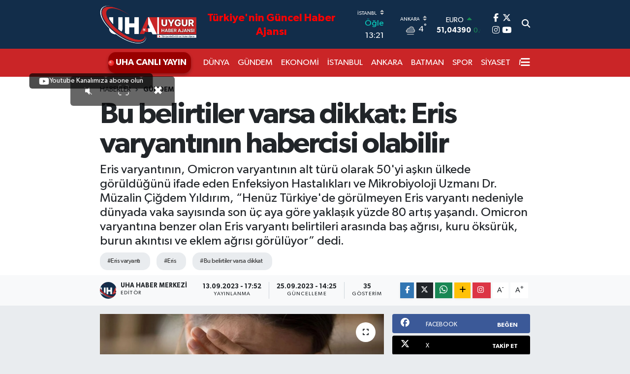

--- FILE ---
content_type: text/html;charset=UTF-8
request_url: https://www.uygurhaberajansi.com/abd-petrol-fiyati-tahminini-yukseltti-1
body_size: 40549
content:
<!DOCTYPE html>
<html lang="tr" data-theme="flow">
<head>
<link rel="dns-prefetch" href="//www.uygurhaberajansi.com">
<link rel="dns-prefetch" href="//uygurhaberajansicom.teimg.com">
<link rel="dns-prefetch" href="//static.tebilisim.com">
<link rel="dns-prefetch" href="//pagead2.googlesyndication.com">
<link rel="dns-prefetch" href="//www.googletagmanager.com">
<link rel="dns-prefetch" href="//schema.org">
<link rel="dns-prefetch" href="//cdnjs.cloudflare.com">
<link rel="dns-prefetch" href="//www.youtube.com">
<link rel="dns-prefetch" href="//www.w3.org">
<link rel="dns-prefetch" href="//www.facebook.com">
<link rel="dns-prefetch" href="//www.twitter.com">
<link rel="dns-prefetch" href="//www.instagram.com">
<link rel="dns-prefetch" href="//www.tiktok.com">
<link rel="dns-prefetch" href="//api.whatsapp.com">
<link rel="dns-prefetch" href="//x.com">
<link rel="dns-prefetch" href="//www.linkedin.com">
<link rel="dns-prefetch" href="//pinterest.com">
<link rel="dns-prefetch" href="//t.me">
<link rel="dns-prefetch" href="//facebook.com">
<link rel="dns-prefetch" href="//tebilisim.com">
<link rel="dns-prefetch" href="//twitter.com">
<link rel="dns-prefetch" href="//www.uygurhaberajansi.com.tr">
<link rel="dns-prefetch" href="//uygurhaberajansicom.tevideo.org">
<link rel="dns-prefetch" href="//wa.me">
<link rel="dns-prefetch" href="//603c568fccdf5.streamlock.net">
<link rel="dns-prefetch" href="//cdn.jsdelivr.net">
<link rel="dns-prefetch" href="//cdn.onesignal.com">

    <meta charset="utf-8">
<title>Bu belirtiler varsa dikkat: Eris varyantının habercisi olabilir - &quot;UHA&quot;</title>
<meta name="description" content="Eris varyantının, Omicron varyantının alt türü olarak 50&#039;yi aşkın ülkede görüldüğünü ifade eden Enfeksiyon Hastalıkları ve Mikrobiyoloji Uzmanı Dr. Müzalin Çiğdem Yıldırım, “Henüz Türkiye&#039;de görülmeyen Eris varyantı nedeniyle dünyada vaka sayısında son üç aya göre yaklaşık yüzde 80 artış yaşandı. Omicron varyantına benzer olan Eris varyantı belirtileri arasında baş ağrısı, kuru öksürük, burun akıntısı ve eklem ağrısı görülüyor” dedi.">
<meta name="keywords" content="Eris varyantı, Eris, Bu belirtiler varsa dikkat">
<link rel="canonical" href="https://www.uygurhaberajansi.com/abd-petrol-fiyati-tahminini-yukseltti-1">
<meta name="viewport" content="width=device-width,initial-scale=1">
<meta name="X-UA-Compatible" content="IE=edge">
<meta name="robots" content="max-image-preview:large">
<meta name="theme-color" content="#122d4a">
<meta name="title" content="Bu belirtiler varsa dikkat: Eris varyantının habercisi olabilir">
<meta name="articleSection" content="news">
<meta name="datePublished" content="2023-09-13T17:52:00+03:00">
<meta name="dateModified" content="2023-09-25T14:25:03+03:00">
<meta name="articleAuthor" content="UHA HABER MERKEZİ">
<meta name="author" content="UHA HABER MERKEZİ">
<link rel="amphtml" href="https://www.uygurhaberajansi.com/abd-petrol-fiyati-tahminini-yukseltti-1/amp">
<meta property="og:site_name" content="UHA">
<meta property="og:title" content="Bu belirtiler varsa dikkat: Eris varyantının habercisi olabilir">
<meta property="og:description" content="Eris varyantının, Omicron varyantının alt türü olarak 50&#039;yi aşkın ülkede görüldüğünü ifade eden Enfeksiyon Hastalıkları ve Mikrobiyoloji Uzmanı Dr. Müzalin Çiğdem Yıldırım, “Henüz Türkiye&#039;de görülmeyen Eris varyantı nedeniyle dünyada vaka sayısında son üç aya göre yaklaşık yüzde 80 artış yaşandı. Omicron varyantına benzer olan Eris varyantı belirtileri arasında baş ağrısı, kuru öksürük, burun akıntısı ve eklem ağrısı görülüyor” dedi.">
<meta property="og:url" content="https://www.uygurhaberajansi.com/abd-petrol-fiyati-tahminini-yukseltti-1">
<meta property="og:image" content="https://uygurhaberajansicom.teimg.com/uygurhaberajansi-com/uploads/2023/09/varyant-1.jpg">
<meta property="og:type" content="article">
<meta property="og:article:published_time" content="2023-09-13T17:52:00+03:00">
<meta property="og:article:modified_time" content="2023-09-25T14:25:03+03:00">
<meta name="twitter:card" content="summary_large_image">
<meta name="twitter:site" content="@UHA_Ajans">
<meta name="twitter:title" content="Bu belirtiler varsa dikkat: Eris varyantının habercisi olabilir">
<meta name="twitter:description" content="Eris varyantının, Omicron varyantının alt türü olarak 50&#039;yi aşkın ülkede görüldüğünü ifade eden Enfeksiyon Hastalıkları ve Mikrobiyoloji Uzmanı Dr. Müzalin Çiğdem Yıldırım, “Henüz Türkiye&#039;de görülmeyen Eris varyantı nedeniyle dünyada vaka sayısında son üç aya göre yaklaşık yüzde 80 artış yaşandı. Omicron varyantına benzer olan Eris varyantı belirtileri arasında baş ağrısı, kuru öksürük, burun akıntısı ve eklem ağrısı görülüyor” dedi.">
<meta name="twitter:image" content="https://uygurhaberajansicom.teimg.com/uygurhaberajansi-com/uploads/2023/09/varyant-1.jpg">
<meta name="twitter:url" content="https://www.uygurhaberajansi.com/abd-petrol-fiyati-tahminini-yukseltti-1">
<link rel="shortcut icon" type="image/x-icon" href="https://uygurhaberajansicom.teimg.com/uygurhaberajansi-com/uploads/2025/11/websitesigorseller/siteico.ico">
<link rel="manifest" href="https://www.uygurhaberajansi.com/manifest.json?v=6.6.4" />
<link rel="preload" href="https://static.tebilisim.com/flow/assets/css/font-awesome/fa-solid-900.woff2" as="font" type="font/woff2" crossorigin />
<link rel="preload" href="https://static.tebilisim.com/flow/assets/css/font-awesome/fa-brands-400.woff2" as="font" type="font/woff2" crossorigin />
<link rel="preload" href="https://static.tebilisim.com/flow/assets/css/weather-icons/font/weathericons-regular-webfont.woff2" as="font" type="font/woff2" crossorigin />
<link rel="preload" href="https://static.tebilisim.com/flow/vendor/te/fonts/gibson/Gibson-Bold.woff2" as="font" type="font/woff2" crossorigin />
<link rel="preload" href="https://static.tebilisim.com/flow/vendor/te/fonts/gibson/Gibson-BoldItalic.woff2" as="font" type="font/woff2" crossorigin />
<link rel="preload" href="https://static.tebilisim.com/flow/vendor/te/fonts/gibson/Gibson-Italic.woff2" as="font" type="font/woff2" crossorigin />
<link rel="preload" href="https://static.tebilisim.com/flow/vendor/te/fonts/gibson/Gibson-Light.woff2" as="font" type="font/woff2" crossorigin />
<link rel="preload" href="https://static.tebilisim.com/flow/vendor/te/fonts/gibson/Gibson-LightItalic.woff2" as="font" type="font/woff2" crossorigin />
<link rel="preload" href="https://static.tebilisim.com/flow/vendor/te/fonts/gibson/Gibson-SemiBold.woff2" as="font" type="font/woff2" crossorigin />
<link rel="preload" href="https://static.tebilisim.com/flow/vendor/te/fonts/gibson/Gibson-SemiBoldItalic.woff2" as="font" type="font/woff2" crossorigin />
<link rel="preload" href="https://static.tebilisim.com/flow/vendor/te/fonts/gibson/Gibson.woff2" as="font" type="font/woff2" crossorigin />


<link rel="preload" as="style" href="https://static.tebilisim.com/flow/vendor/te/fonts/gibson.css?v=6.6.4">
<link rel="stylesheet" href="https://static.tebilisim.com/flow/vendor/te/fonts/gibson.css?v=6.6.4">

<style>:root {
        --te-link-color: #333;
        --te-link-hover-color: #000;
        --te-font: "Gibson";
        --te-secondary-font: "Gibson";
        --te-h1-font-size: 60px;
        --te-color: #122d4a;
        --te-hover-color: #194c82;
        --mm-ocd-width: 85%!important; /*  Mobil Menü Genişliği */
        --swiper-theme-color: var(--te-color)!important;
        --header-13-color: #ffc107;
    }</style><link rel="preload" as="style" href="https://static.tebilisim.com/flow/assets/vendor/bootstrap/css/bootstrap.min.css?v=6.6.4">
<link rel="stylesheet" href="https://static.tebilisim.com/flow/assets/vendor/bootstrap/css/bootstrap.min.css?v=6.6.4">
<link rel="preload" as="style" href="https://static.tebilisim.com/flow/assets/css/app6.6.4.min.css">
<link rel="stylesheet" href="https://static.tebilisim.com/flow/assets/css/app6.6.4.min.css">



<script type="application/ld+json">{"@context":"https:\/\/schema.org","@type":"WebSite","url":"https:\/\/www.uygurhaberajansi.com","potentialAction":{"@type":"SearchAction","target":"https:\/\/www.uygurhaberajansi.com\/arama?q={query}","query-input":"required name=query"}}</script>

<script type="application/ld+json">{"@context":"https:\/\/schema.org","@type":"NewsMediaOrganization","url":"https:\/\/www.uygurhaberajansi.com","name":"uygurhaberajansi.com","logo":"https:\/\/uygurhaberajansicom.teimg.com\/uygurhaberajansi-com\/uploads\/2025\/10\/websitesigorseller\/uha-logo-site-banner-1.png","sameAs":["https:\/\/www.facebook.com\/uygurhaberajans","https:\/\/www.twitter.com\/UHA_Ajans","https:\/\/www.youtube.com\/@uhaajans","https:\/\/www.instagram.com\/uygurhaberajans"]}</script>

<script type="application/ld+json">{"@context":"https:\/\/schema.org","@graph":[{"@type":"SiteNavigationElement","name":"Ana Sayfa","url":"https:\/\/www.uygurhaberajansi.com","@id":"https:\/\/www.uygurhaberajansi.com"},{"@type":"SiteNavigationElement","name":"S\u0130YASET","url":"https:\/\/www.uygurhaberajansi.com\/siyaset","@id":"https:\/\/www.uygurhaberajansi.com\/siyaset"},{"@type":"SiteNavigationElement","name":"SPOR","url":"https:\/\/www.uygurhaberajansi.com\/spor","@id":"https:\/\/www.uygurhaberajansi.com\/spor"},{"@type":"SiteNavigationElement","name":"YA\u015eAM","url":"https:\/\/www.uygurhaberajansi.com\/yasam","@id":"https:\/\/www.uygurhaberajansi.com\/yasam"},{"@type":"SiteNavigationElement","name":"G\u00dcNDEM","url":"https:\/\/www.uygurhaberajansi.com\/gundem","@id":"https:\/\/www.uygurhaberajansi.com\/gundem"},{"@type":"SiteNavigationElement","name":"EKONOM\u0130","url":"https:\/\/www.uygurhaberajansi.com\/ekonomi","@id":"https:\/\/www.uygurhaberajansi.com\/ekonomi"},{"@type":"SiteNavigationElement","name":"MAGAZ\u0130N","url":"https:\/\/www.uygurhaberajansi.com\/magazin","@id":"https:\/\/www.uygurhaberajansi.com\/magazin"},{"@type":"SiteNavigationElement","name":"E\u011e\u0130T\u0130M","url":"https:\/\/www.uygurhaberajansi.com\/egitim","@id":"https:\/\/www.uygurhaberajansi.com\/egitim"},{"@type":"SiteNavigationElement","name":"SA\u011eLIK","url":"https:\/\/www.uygurhaberajansi.com\/saglik","@id":"https:\/\/www.uygurhaberajansi.com\/saglik"},{"@type":"SiteNavigationElement","name":"D\u00dcNYA","url":"https:\/\/www.uygurhaberajansi.com\/dunya","@id":"https:\/\/www.uygurhaberajansi.com\/dunya"},{"@type":"SiteNavigationElement","name":"TEKNOLOJ\u0130","url":"https:\/\/www.uygurhaberajansi.com\/teknoloji","@id":"https:\/\/www.uygurhaberajansi.com\/teknoloji"},{"@type":"SiteNavigationElement","name":"K\u00dcLT\u00dcR-SANAT","url":"https:\/\/www.uygurhaberajansi.com\/kultur-sanat","@id":"https:\/\/www.uygurhaberajansi.com\/kultur-sanat"},{"@type":"SiteNavigationElement","name":"GENEL","url":"https:\/\/www.uygurhaberajansi.com\/genel","@id":"https:\/\/www.uygurhaberajansi.com\/genel"},{"@type":"SiteNavigationElement","name":"ASTROLOJ\u0130","url":"https:\/\/www.uygurhaberajansi.com\/astroloji","@id":"https:\/\/www.uygurhaberajansi.com\/astroloji"},{"@type":"SiteNavigationElement","name":"\u0130STANBUL","url":"https:\/\/www.uygurhaberajansi.com\/istanbul","@id":"https:\/\/www.uygurhaberajansi.com\/istanbul"},{"@type":"SiteNavigationElement","name":"ANKARA","url":"https:\/\/www.uygurhaberajansi.com\/ankara","@id":"https:\/\/www.uygurhaberajansi.com\/ankara"},{"@type":"SiteNavigationElement","name":"BATMAN","url":"https:\/\/www.uygurhaberajansi.com\/batman","@id":"https:\/\/www.uygurhaberajansi.com\/batman"},{"@type":"SiteNavigationElement","name":"\u0130LET\u0130\u015e\u0130M","url":"https:\/\/www.uygurhaberajansi.com\/iletisim","@id":"https:\/\/www.uygurhaberajansi.com\/iletisim"},{"@type":"SiteNavigationElement","name":"UYGUR HABER AJANSI K\u00dcNYE","url":"https:\/\/www.uygurhaberajansi.com\/kunye","@id":"https:\/\/www.uygurhaberajansi.com\/kunye"},{"@type":"SiteNavigationElement","name":"2023 SE\u00c7\u0130M SONU\u00c7LARI","url":"https:\/\/www.uygurhaberajansi.com\/2023-secim-sonuclari","@id":"https:\/\/www.uygurhaberajansi.com\/2023-secim-sonuclari"},{"@type":"SiteNavigationElement","name":"G\u0130ZL\u0130L\u0130K POL\u0130T\u0130KASI","url":"https:\/\/www.uygurhaberajansi.com\/gizlilik-politikasi","@id":"https:\/\/www.uygurhaberajansi.com\/gizlilik-politikasi"},{"@type":"SiteNavigationElement","name":"HAKKIMIZDA","url":"https:\/\/www.uygurhaberajansi.com\/hakkimizda","@id":"https:\/\/www.uygurhaberajansi.com\/hakkimizda"},{"@type":"SiteNavigationElement","name":"UHA Reklam Alan\u0131 \u0130leti\u015fim Bilgileri","url":"https:\/\/www.uygurhaberajansi.com\/reklam-bilgileri","@id":"https:\/\/www.uygurhaberajansi.com\/reklam-bilgileri"},{"@type":"SiteNavigationElement","name":"Gizlilik S\u00f6zle\u015fmesi","url":"https:\/\/www.uygurhaberajansi.com\/gizlilik-sozlesmesi","@id":"https:\/\/www.uygurhaberajansi.com\/gizlilik-sozlesmesi"},{"@type":"SiteNavigationElement","name":"Uygur Haber Ajans\u0131 Ak\u0131\u015fa Abone Ol","url":"https:\/\/www.uygurhaberajansi.com\/abone-ol","@id":"https:\/\/www.uygurhaberajansi.com\/abone-ol"},{"@type":"SiteNavigationElement","name":"Uygur Haber Ajans\u0131 Canl\u0131 Yay\u0131n Testi","url":"https:\/\/www.uygurhaberajansi.com\/uha-canli-yayin","@id":"https:\/\/www.uygurhaberajansi.com\/uha-canli-yayin"},{"@type":"SiteNavigationElement","name":"Yazarlar","url":"https:\/\/www.uygurhaberajansi.com\/yazarlar","@id":"https:\/\/www.uygurhaberajansi.com\/yazarlar"},{"@type":"SiteNavigationElement","name":"Foto Galeri","url":"https:\/\/www.uygurhaberajansi.com\/foto-galeri","@id":"https:\/\/www.uygurhaberajansi.com\/foto-galeri"},{"@type":"SiteNavigationElement","name":"Video Galeri","url":"https:\/\/www.uygurhaberajansi.com\/video","@id":"https:\/\/www.uygurhaberajansi.com\/video"},{"@type":"SiteNavigationElement","name":"Biyografiler","url":"https:\/\/www.uygurhaberajansi.com\/biyografi","@id":"https:\/\/www.uygurhaberajansi.com\/biyografi"},{"@type":"SiteNavigationElement","name":"R\u00f6portajlar","url":"https:\/\/www.uygurhaberajansi.com\/roportaj","@id":"https:\/\/www.uygurhaberajansi.com\/roportaj"},{"@type":"SiteNavigationElement","name":"Anketler","url":"https:\/\/www.uygurhaberajansi.com\/anketler","@id":"https:\/\/www.uygurhaberajansi.com\/anketler"},{"@type":"SiteNavigationElement","name":"Obshtina Nikopol Bug\u00fcn, Yar\u0131n ve 1 Haftal\u0131k Hava Durumu Tahmini","url":"https:\/\/www.uygurhaberajansi.com\/obshtina-nikopol-hava-durumu","@id":"https:\/\/www.uygurhaberajansi.com\/obshtina-nikopol-hava-durumu"},{"@type":"SiteNavigationElement","name":"Obshtina Nikopol Namaz Vakitleri","url":"https:\/\/www.uygurhaberajansi.com\/obshtina-nikopol-namaz-vakitleri","@id":"https:\/\/www.uygurhaberajansi.com\/obshtina-nikopol-namaz-vakitleri"},{"@type":"SiteNavigationElement","name":"Puan Durumu ve Fikst\u00fcr","url":"https:\/\/www.uygurhaberajansi.com\/futbol\/st-super-lig-puan-durumu-ve-fikstur","@id":"https:\/\/www.uygurhaberajansi.com\/futbol\/st-super-lig-puan-durumu-ve-fikstur"}]}</script>

<script type="application/ld+json">{"@context":"https:\/\/schema.org","@type":"BreadcrumbList","itemListElement":[{"@type":"ListItem","position":1,"item":{"@type":"Thing","@id":"https:\/\/www.uygurhaberajansi.com","name":"Haberler"}}]}</script>
<script type="application/ld+json">{"@context":"https:\/\/schema.org","@type":"NewsArticle","headline":"Bu belirtiler varsa dikkat: Eris varyant\u0131n\u0131n habercisi olabilir","articleSection":"G\u00dcNDEM","dateCreated":"2023-09-13T17:52:00+03:00","datePublished":"2023-09-13T17:52:00+03:00","dateModified":"2023-09-25T14:25:03+03:00","wordCount":814,"genre":"news","mainEntityOfPage":{"@type":"WebPage","@id":"https:\/\/www.uygurhaberajansi.com\/abd-petrol-fiyati-tahminini-yukseltti-1"},"articleBody":"<p>D\u00fcnya g\u00fcndemine gelen Eris varyant\u0131 hakk\u0131nda a\u00e7\u0131klamalarda bulunan \u0130A\u00dc VM Medical Park Florya Hastanesi Enfeksiyon Hastal\u0131klar\u0131 ve Mikrobiyoloji Uzman\u0131 Dr. M\u00fczalin \u00c7i\u011fdem Y\u0131ld\u0131r\u0131m, \u201cEris varyant\u0131, Covid-19'un Omicron varyant\u0131n\u0131n bir alt t\u00fcr\u00fc olarak tan\u0131mlan\u0131yor. \u0130lk olarak \u015eubat 2023'te G\u00fcney Afrika'da tespit edilen Eris varyant\u0131, h\u0131zl\u0131 bir yay\u0131l\u0131mla d\u00fcnyan\u0131n di\u011fer b\u00f6lgelerine de yay\u0131ld\u0131. D\u00fcnya Sa\u011fl\u0131k \u00d6rg\u00fct\u00fc'n\u00fcn (DS\u00d6) verilerine g\u00f6re, Eris varyant\u0131 Covid-19'un di\u011fer varyantlar\u0131na benzer belirtilere neden olabilir. Eris varyant\u0131n\u0131n, di\u011fer varyantlardan daha bula\u015f\u0131c\u0131 olup olmad\u0131\u011f\u0131 veya daha Covid-19'un bilinen ciddi semptomlar\u0131ndan daha ciddi semptomlara neden olup olmad\u0131\u011f\u0131 da hen\u00fcz tam olarak bilinmemektedir. Ancak, baz\u0131 ara\u015ft\u0131rmalar da Eris varyant\u0131n\u0131n \u00f6nceki varyantlardan daha bula\u015f\u0131c\u0131 olabilece\u011fini g\u00f6stermektedir\u201d diye konu\u015ftu.<br \/>\r\n<br \/>\r\n<strong>Ate\u015f ve \u00f6ks\u00fcr\u00fck g\u00f6r\u00fclebilir<\/strong><br \/>\r\nEris varyant\u0131n\u0131n belirtilerinin, di\u011fer Covid-19 varyantlar\u0131n\u0131n belirtilerine benzer oldu\u011funu kaydeden Uzm. Dr. Y\u0131ld\u0131r\u0131m, bu belirtileri \u015fu \u015fekilde s\u0131ralad\u0131:<br \/>\r\n<br \/>\r\n\u201cAte\u015f, \u00f6ks\u00fcr\u00fck, bo\u011faz a\u011fr\u0131s\u0131, nefes darl\u0131\u011f\u0131 veya solunum g\u00fc\u00e7l\u00fc\u011f\u00fc, kas a\u011fr\u0131lar\u0131 veya kas g\u00fc\u00e7s\u00fczl\u00fc\u011f\u00fc, ba\u015f a\u011fr\u0131s\u0131, yorgunluk, burun ak\u0131nt\u0131s\u0131 veya t\u0131kan\u0131kl\u0131\u011f\u0131, tat veya koku kayb\u0131, ishal veya mide rahats\u0131zl\u0131\u011f\u0131.\u201d<br \/>\r\n<br \/>\r\n<strong>\u00d6ks\u00fcrme ve hap\u015f\u0131rma yoluyla bula\u015fabilir<\/strong><br \/>\r\nEris varyant\u0131n\u0131n nas\u0131l bula\u015fabilece\u011fini belirten Uzm. Dr. Y\u0131ld\u0131r\u0131m, \u201cEris varyant\u0131, \u00f6ks\u00fcrme, hap\u015f\u0131rma, konu\u015fma veya nefes alma s\u0131ras\u0131nda enfekte bir ki\u015fi taraf\u0131ndan havada bulunan k\u00fc\u00e7\u00fck damlac\u0131klar arac\u0131l\u0131\u011f\u0131yla yay\u0131l\u0131r ve sa\u011fl\u0131kl\u0131 bir ki\u015fi taraf\u0131ndan solunum yoluyla al\u0131nabilir. Ayr\u0131ca, enfekte y\u00fczeylere dokunduktan sonra ellerinizi a\u011f\u0131za, buruna veya g\u00f6ze temas etmek vir\u00fcs\u00fcn bula\u015fmas\u0131na yol a\u00e7abilir. Bu nedenle, sosyal mesafe kurmak, maske takmak, el hijyeni sa\u011flamak ve sa\u011fl\u0131k otoritelerinin \u00f6nerilerini takip etmek enfeksiyon riskini azaltmak i\u00e7in \u00f6nemlidir\u201d ifadelerini kulland\u0131.<br \/>\r\n<br \/>\r\n<strong>51 \u00fclkede tespit edildi<\/strong><br \/>\r\nEris varyant\u0131n\u0131n d\u00fcnya genelindeki yay\u0131l\u0131m\u0131na de\u011finen Uzm. Dr. Y\u0131ld\u0131r\u0131m, \u201cYap\u0131lan \u00e7al\u0131\u015fmalar sonucunda; 2023 y\u0131l\u0131 temmuz ay\u0131 itibar\u0131yla Eris varyant\u0131, 51 \u00fclkede tespit edilmi\u015ftir. Bu \u00fclkeler aras\u0131nda, Amerika Birle\u015fik Devletleri, Birle\u015fik Krall\u0131k, Almanya, Fransa, \u0130talya, \u0130spanya, Brezilya, Japonya, G\u00fcney Kore ve Hindistan bulunmaktad\u0131r. Eris varyant\u0131, d\u00fcnya \u00e7ap\u0131nda Covid-19 vakalar\u0131n\u0131n yakla\u015f\u0131k y\u00fczde 17,4'\u00fcn\u00fc olu\u015fturmaktad\u0131r\u201d dedi.<br \/>\r\n<br \/>\r\n<strong>Eris varyant\u0131ndan korunma yollar\u0131 neler?<\/strong><br \/>\r\nCovid-19 varyantlar\u0131na \u00f6zel korunma yollar\u0131 bulunmad\u0131\u011f\u0131n\u0131 ifade eden Uzm. Dr. Y\u0131ld\u0131r\u0131m, Eris varyant\u0131ndan korunman\u0131n, genel olarak vir\u00fcslerden korunma yollar\u0131yla benzerlik g\u00f6sterdi\u011fini belirtti. Uzm. Dr. Y\u0131ld\u0131r\u0131m, yay\u0131l\u0131m h\u0131z\u0131 ve ne boyutlara ula\u015faca\u011f\u0131 hen\u00fcz belli olmayan Eris varyant\u0131ndan korunmak i\u00e7in a\u015fa\u011f\u0131daki y\u00f6ntemlerle m\u00fcmk\u00fcn olabilece\u011fini s\u00f6yledi:<br \/>\r\n<br \/>\r\nA\u015f\u0131 olmak: Covid-19 a\u015f\u0131lar\u0131, hastal\u0131\u011f\u0131n \u015fiddetini azaltmak ve hastal\u0131\u011fa kar\u015f\u0131 ba\u011f\u0131\u015f\u0131kl\u0131k kazanman\u0131z\u0131 sa\u011flar. A\u015f\u0131lar, farkl\u0131 varyantlara kar\u015f\u0131 koruma sa\u011flayabilir. Sa\u011fl\u0131k otoritelerinin ve uzmanlar\u0131n \u00f6nerdi\u011fi a\u015f\u0131 takvimine uygun olarak a\u015f\u0131lar\u0131 olmak, vir\u00fcs\u00fcn tehlikeli etkilerini ve yay\u0131l\u0131m\u0131n\u0131 azaltabilir.<br \/>\r\nMaske takmak: Maske hem sizin hem de \u00e7evrenizdeki insanlar\u0131n enfeksiyondan korunmas\u0131na yard\u0131mc\u0131 olabilir. Yo\u011fun insan i\u00e7eren yerlerde veya sosyal mesafe koruyamayaca\u011f\u0131n\u0131z durumlarda maske takmak \u00f6nem arz etmektedir.<br \/>\r\n<br \/>\r\nSosyal mesafe: \u0130nsanlar aras\u0131ndaki temas\u0131 s\u0131n\u0131rlamak i\u00e7in sosyal mesafe kurallar\u0131na uymak bula\u015f riskini azalt\u0131r. Bu nedenle kalabal\u0131k ortamlardan ka\u00e7\u0131nmak ve m\u00fcmk\u00fcn olabiliyorsa ki\u015fisel temas\u0131 minimize etmek de korunma yollar\u0131 aras\u0131nda yer alabilir.<br \/>\r\nEl hijyeni: Ellerinizi s\u0131k s\u0131k sabun ve su ile y\u0131kayarak veya alkol bazl\u0131 el dezenfektanlar\u0131 kullanarak enfeksiyondan korunmaya \u00e7al\u0131\u015fabilirsiniz, yine ellerle y\u00fcz\u00fcn temas\u0131n\u0131 azaltmak da genel olarak \u00f6nem arz edebilir.<br \/>\r\n<br \/>\r\nKamu sa\u011fl\u0131\u011f\u0131 ilkelerine uymak: Yerel sa\u011fl\u0131k otoritelerinin ve bilim insanlar\u0131n\u0131n \u00f6nerilerine uymak, enfeksiyonun yay\u0131lmas\u0131n\u0131 kontrol etmeye yard\u0131mc\u0131 olabilir. Bu \u00f6nerilere uygun olarak hareket etmek toplum sa\u011fl\u0131\u011f\u0131n\u0131 korumada \u00f6nemli bir rol \u00fcstlenir.<br \/>\r\n<br \/>\r\nHasta insanlarla temastan ka\u00e7\u0131nmak: Covid-19 semptomlar\u0131 g\u00f6steren ki\u015filerle temas\u0131 s\u0131n\u0131rlamak ve Covid-19 semptomlar\u0131 g\u00f6steren ki\u015filerin de kendisini izole etmesi \u00f6nemlidir.\u201d<br \/>\r\n<br \/>\r\n<strong>Yay\u0131lma h\u0131z\u0131 b\u00f6lgeden b\u00f6lgeye de\u011fi\u015febilir<\/strong><br \/>\r\nEris vir\u00fcs\u00fcn\u00fcn yay\u0131lma h\u0131z\u0131n\u0131n ve etkisinin b\u00f6lgeden b\u00f6lgeye farkl\u0131l\u0131k g\u00f6sterebilece\u011fini vurgulayan Uzm. Dr. Y\u0131ld\u0131r\u0131m, bu nedenle yerel sa\u011fl\u0131k otoritelerinin g\u00fcncel \u00f6nerilerine dikkat etmenin \u00f6nemli oldu\u011funu belirtti.<\/p>","description":"Eris varyant\u0131n\u0131n, Omicron varyant\u0131n\u0131n alt t\u00fcr\u00fc olarak 50'yi a\u015fk\u0131n \u00fclkede g\u00f6r\u00fcld\u00fc\u011f\u00fcn\u00fc ifade eden Enfeksiyon Hastal\u0131klar\u0131 ve Mikrobiyoloji Uzman\u0131 Dr. M\u00fczalin \u00c7i\u011fdem Y\u0131ld\u0131r\u0131m, \u201cHen\u00fcz T\u00fcrkiye'de g\u00f6r\u00fclmeyen Eris varyant\u0131 nedeniyle d\u00fcnyada vaka say\u0131s\u0131nda son \u00fc\u00e7 aya g\u00f6re yakla\u015f\u0131k y\u00fczde 80 art\u0131\u015f ya\u015fand\u0131. Omicron varyant\u0131na benzer olan Eris varyant\u0131 belirtileri aras\u0131nda ba\u015f a\u011fr\u0131s\u0131, kuru \u00f6ks\u00fcr\u00fck, burun ak\u0131nt\u0131s\u0131 ve eklem a\u011fr\u0131s\u0131 g\u00f6r\u00fcl\u00fcyor\u201d dedi.","inLanguage":"tr-TR","keywords":["Eris varyant\u0131","Eris","Bu belirtiler varsa dikkat"],"image":{"@type":"ImageObject","url":"https:\/\/uygurhaberajansicom.teimg.com\/crop\/1280x720\/uygurhaberajansi-com\/uploads\/2023\/09\/varyant-1.jpg","width":"1280","height":"720","caption":"Bu belirtiler varsa dikkat: Eris varyant\u0131n\u0131n habercisi olabilir"},"publishingPrinciples":"https:\/\/www.uygurhaberajansi.com\/gizlilik-sozlesmesi","isFamilyFriendly":"http:\/\/schema.org\/True","isAccessibleForFree":"http:\/\/schema.org\/True","publisher":{"@type":"Organization","name":"uygurhaberajansi.com","image":"https:\/\/uygurhaberajansicom.teimg.com\/uygurhaberajansi-com\/uploads\/2025\/10\/websitesigorseller\/uha-logo-site-banner-1.png","logo":{"@type":"ImageObject","url":"https:\/\/uygurhaberajansicom.teimg.com\/uygurhaberajansi-com\/uploads\/2025\/10\/websitesigorseller\/uha-logo-site-banner-1.png","width":"640","height":"375"}},"author":{"@type":"Person","name":"UHA HABER MERKEZ\u0130","honorificPrefix":"","jobTitle":"","url":null}}</script>





<style>
.mega-menu {z-index: 9999 !important;}
@media screen and (min-width: 1620px) {
    .container {width: 1280px!important; max-width: 1280px!important;}
    #ad_36 {margin-right: 15px !important;}
    #ad_9 {margin-left: 15px !important;}
}

@media screen and (min-width: 1325px) and (max-width: 1620px) {
    .container {width: 1100px!important; max-width: 1100px!important;}
    #ad_36 {margin-right: 100px !important;}
    #ad_9 {margin-left: 100px !important;}
}
@media screen and (min-width: 1295px) and (max-width: 1325px) {
    .container {width: 990px!important; max-width: 990px!important;}
    #ad_36 {margin-right: 165px !important;}
    #ad_9 {margin-left: 165px !important;}
}
@media screen and (min-width: 1200px) and (max-width: 1295px) {
    .container {width: 900px!important; max-width: 900px!important;}
    #ad_36 {margin-right: 210px !important;}
    #ad_9 {margin-left: 210px !important;}

}
</style><script async src="https://pagead2.googlesyndication.com/pagead/js/adsbygoogle.js?client=ca-pub-2303113937289329"
crossorigin="anonymous"></script>

<!-- Google tag (gtag.js) -->
<script async src="https://www.googletagmanager.com/gtag/js?id=G-NBG7YZV5MF"></script>
<script>
  window.dataLayer = window.dataLayer || [];
  function gtag(){dataLayer.push(arguments);}
  gtag('js', new Date());

  gtag('config', 'G-NBG7YZV5MF');
</script>


<!-- Google tag (gtag.js) event -->
<script>
  gtag('event', 'conversion_event_page_view', {
    // <event_parameters>
  });
</script>




<script type="application/ld+json">
{
  "@context": "https://schema.org",
  "@type": "Organization",
  "url": "https://www.uygurhaberajansi.com",
  "logo": "https://uygurhaberajansicom.teimg.com/uygurhaberajansi-com/uploads/2025/11/websitesigorseller/siteico.ico",
  "name": "Uygur Haber Ajansı"
}
</script>

<link rel="stylesheet" href="https://cdnjs.cloudflare.com/ajax/libs/font-awesome/6.5.1/css/all.min.css">

<link rel="icon" href="https://uygurhaberajansicom.teimg.com/uygurhaberajansi-com/uploads/2025/11/websitesigorseller/siteico.ico" type="image/x-icon">
<link rel="shortcut icon" href="https://uygurhaberajansicom.teimg.com/uygurhaberajansi-com/uploads/2025/11/websitesigorseller/siteico.ico" type="image/x-icon">
<link rel="apple-touch-icon" href="https://uygurhaberajansicom.teimg.com/uygurhaberajansi-com/uploads/2025/11/websitesigorseller/siteico.ico">



<script async data-cfasync="false"
	src="https://www.googletagmanager.com/gtag/js?id=G-NBG7YZV5MF"></script>
<script data-cfasync="false">
	window.dataLayer = window.dataLayer || [];
	  function gtag(){dataLayer.push(arguments);}
	  gtag('js', new Date());
	  gtag('config', 'G-NBG7YZV5MF');
</script>




</head>




<body class="d-flex flex-column min-vh-100">

    <div data-pagespeed="true"><!-- overlay video --><!-- overlay video --><!-- overlay video --><!-- overlay video -->
<style>
  #overlayVideoContainer {
    position: fixed;
    top: 150px;
    left: 10px;
    width: 350px;
    aspect-ratio: 16/9;
    z-index: 9999;
    border-radius: 8px;

    box-shadow: 0 0 10px rgba(0, 0, 0, 0.5);
    background: #000;
    transition: all 0.3s ease;
    cursor: move;
  }

  #overlayVideoContainer.overlayVideoFullscreen {
    position: fixed;
    top: 0 !important;
    left: 0 !important;
    right: 0;
    bottom: 0;
    width: 100vw;
    height: 100vh;
    max-width: 100vw;
    max-height: 100vh;
    border-radius: 0;
    cursor: default;
  }

  #overlayVideoContainer iframe {
    width: 100%;
    height: 100%;
    border: none;
    position: absolute;
    top: 0;
    left: 0;
    pointer-events: none;
  }

  #overlayVideoContainer .youtube-overlay-blocker {
    position: absolute;
    top: 0;
    left: 0;
    width: 100%;
    height: 100%;
    background: transparent;
    z-index: 1;
    pointer-events: auto;
  }

  #overlayVideoContainer.overlayVideoFullscreen iframe {
    width: 100vw;
    height: 100vh;
  }

  #overlayVideoContainer.overlayVideoMinimized {
    width: 60px;
    height: 60px;
    top: 10px;
    left: 10px;
    border-radius: 50%;
    cursor: pointer;
    transition: all 0.3s ease;
  }

  #overlayVideoContainer.overlayVideoMinimized iframe {
    width: 100%;
    height: 100%;
    border-radius: 50%;
  }

  #overlayVideoContainer.overlayVideoMinimized .youtube-overlay-blocker {
    border-radius: 50%;
  }

  #overlayVideoContainer.overlayVideoMinimized .overlayVideoControls {
    display: none;
  }

  .overlayVideoControls {
    position: absolute;
    top: 5px;
    right: 5px;
    display: flex;
    gap: 5px;
    z-index: 10;
  }

  .overlayVideoBtn {
    background: rgba(0, 0, 0, 0.6);
    color: white;
    border: none;
    cursor: pointer;
    padding: 12px 24px;
    border-radius: 6px;
    font-size: 24px;
    min-width: 44px;
    min-height: 44px;
  }

  .overlayVideoBtn:hover {
    background: rgba(255, 255, 255, 0.2);
  }

  .overlayVideoSubscribeLink {
    position: absolute;
    bottom: -30px;
    left: 50%;
    transform: translateX(-50%);
    background: rgba(0, 0, 0, 0.7);
    color: white;
    text-decoration: none;
    padding: 5px 20px;
    border-radius: 6px;
    font-size: 14px;
    font-weight: 500;
    z-index: 11;
    transition: all 0.3s ease;
    white-space: nowrap;
    pointer-events: auto;
    display: flex;
    align-items: center;
    gap: 8px;
  }

  .overlayVideoSubscribeLink .youtube-icon {
    width: 20px;
    height: 20px;
    flex-shrink: 0;
  }

  .overlayVideoSubscribeLink:hover {
    background: rgba(255, 0, 0, 0.8);
    transform: translateX(-50%) scale(1.05);
  }

  #overlayVideoContainer.overlayVideoFullscreen .overlayVideoSubscribeLink {
    bottom: 10px;
  }

  #overlayVideoContainer.overlayVideoMinimized .overlayVideoSubscribeLink {
    display: none;
  }
</style>

<div id="overlayVideoContainer">
  <div class="overlayVideoControls">
    <button class="overlayVideoBtn" id="overlayVideoSoundBtn">🔇</button>
    <button class="overlayVideoBtn" id="overlayVideoFullscreenBtn">⛶</button>
    <button class="overlayVideoBtn" id="overlayVideoCloseBtn">✖</button>
  </div>
  <iframe id="overlayVideoPlayer" title="YouTube video player" frameborder="0"
    allow="accelerometer; autoplay; clipboard-write; encrypted-media; gyroscope; picture-in-picture; web-share"
    allowfullscreen>
  </iframe>
  <div class="youtube-overlay-blocker"></div>
  <a href="https://www.youtube.com/@UygurHaberAjans%C4%B1UHA" target="_blank" rel="noopener noreferrer"
    class="overlayVideoSubscribeLink">
    <svg class="youtube-icon" viewBox="0 0 24 24" fill="currentColor" xmlns="http://www.w3.org/2000/svg">
      <path
        d="M23.498 6.186a3.016 3.016 0 0 0-2.122-2.136C19.505 3.545 12 3.545 12 3.545s-7.505 0-9.377.505A3.017 3.017 0 0 0 .502 6.186C0 8.07 0 12 0 12s0 3.93.502 5.814a3.016 3.016 0 0 0 2.122 2.136c1.871.505 9.376.505 9.376.505s7.505 0 9.377-.505a3.015 3.015 0 0 0 2.122-2.136C24 15.93 24 12 24 12s0-3.93-.502-5.814zM9.545 15.568V8.432L15.818 12l-6.273 3.568z" />
    </svg>
    Youtube Kanalımıza abone olun
  </a>
</div>

<!-- YouTube IFrame API -->
<script src="https://www.youtube.com/iframe_api"></script>

<script>
  const overlayVideoContainer = document.getElementById('overlayVideoContainer');
  const overlayVideoPlayer = document.getElementById('overlayVideoPlayer');
  const overlayVideoSoundBtn = document.getElementById('overlayVideoSoundBtn');
  const overlayVideoFullscreenBtn = document.getElementById('overlayVideoFullscreenBtn');
  const overlayVideoCloseBtn = document.getElementById('overlayVideoCloseBtn');

  // Video configuration - change this to update video source
  const VIDEO_ID = '3q0boeb9QHE';

  // Build and set iframe src dynamically
  const videoParams = new URLSearchParams({
    autoplay: '1',
    mute: '1',
    controls: '0',
    enablejsapi: '1',
    loop: '1',
    playlist: VIDEO_ID,
    rel: '0',
    modestbranding: '1'
  });
  overlayVideoPlayer.src = `https://www.youtube.com/embed/${VIDEO_ID}?${videoParams.toString()}`;

  let isVideoMuted = true; // Start muted for autoplay
  let youtubePlayer = null;

  // YouTube IFrame API callback - must be global
  function onYouTubeIframeAPIReady() {
    // Create player instance from existing iframe
    youtubePlayer = new YT.Player('overlayVideoPlayer', {
      events: {
        'onReady': onPlayerReady
      }
    });
  }

  function onPlayerReady(event) {
    // Player is ready, ensure it's muted
    if (youtubePlayer) {
      youtubePlayer.mute();
      isVideoMuted = true;
    }
  }

  overlayVideoSoundBtn.onclick = () => {
    if (youtubePlayer) {
      // Toggle mute state using YouTube API (no reload)
      if (isVideoMuted) {
        youtubePlayer.unMute();
        isVideoMuted = false;
        overlayVideoSoundBtn.textContent = '🔊';
      } else {
        youtubePlayer.mute();
        isVideoMuted = true;
        overlayVideoSoundBtn.textContent = '🔇';
      }
    } else {
      // Fallback: If API not ready, use URL method (will reload)
      isVideoMuted = !isVideoMuted;
      overlayVideoSoundBtn.textContent = isVideoMuted ? '🔇' : '🔊';

      const baseUrl = `https://www.youtube.com/embed/${VIDEO_ID}`;
      const params = new URLSearchParams({
        autoplay: '1',
        mute: isVideoMuted ? '1' : '0',
        controls: '0',
        enablejsapi: '1',
        loop: '1',
        playlist: VIDEO_ID,
        rel: '0',
        modestbranding: '1'
      });

      overlayVideoPlayer.src = `${baseUrl}?${params.toString()}`;
    }
  };

  overlayVideoFullscreenBtn.onclick = () => {
    if (overlayVideoContainer.classList.contains('overlayVideoFullscreen')) {
      overlayVideoContainer.classList.remove('overlayVideoFullscreen');
    } else {
      overlayVideoContainer.classList.add('overlayVideoFullscreen');
      overlayVideoContainer.style.transition = 'all 0.3s ease';
    }
  };

  overlayVideoCloseBtn.onclick = () => {
    if (overlayVideoContainer.classList.contains('overlayVideoMinimized')) {
      // Restore to normal video view
      overlayVideoContainer.classList.remove('overlayVideoMinimized');
      overlayVideoContainer.style.transition = 'all 0.3s ease';
    } else {
      // Minimize to logo position
      overlayVideoContainer.classList.add('overlayVideoMinimized');
      overlayVideoContainer.style.transition = 'all 0.3s ease';
    }
  };

  // Drag functionality
  let overlayVideoIsDragging = false;
  let overlayVideoOffsetX = 0;
  let overlayVideoOffsetY = 0;
  const overlayVideoSnapDistance = 80;

  function overlayVideoStartDrag(clientX, clientY, target) {
    if (overlayVideoContainer.classList.contains('overlayVideoFullscreen')) return false;
    if (overlayVideoContainer.classList.contains('overlayVideoMinimized')) return false;
    if (target.closest('.overlayVideoBtn')) return false;
    if (target.closest('.overlayVideoSubscribeLink')) return false;

    overlayVideoIsDragging = true;
    overlayVideoContainer.style.transition = 'none';
    overlayVideoOffsetX = clientX - overlayVideoContainer.getBoundingClientRect().left;
    overlayVideoOffsetY = clientY - overlayVideoContainer.getBoundingClientRect().top;
    return true;
  }

  function overlayVideoDrag(clientX, clientY) {
    if (!overlayVideoIsDragging) return;

    const x = clientX - overlayVideoOffsetX;
    const y = clientY - overlayVideoOffsetY;

    overlayVideoContainer.style.left = x + 'px';
    overlayVideoContainer.style.top = y + 'px';
    overlayVideoContainer.style.right = 'auto';
  }

  function overlayVideoEndDrag() {
    if (overlayVideoIsDragging) {
      overlayVideoContainer.style.transition = 'all 0.3s ease';

      const rect = overlayVideoContainer.getBoundingClientRect();
      const windowWidth = window.innerWidth;
      const windowHeight = window.innerHeight;

      let finalLeft = rect.left;
      let finalTop = rect.top;

      // Snap to left edge
      if (rect.left < overlayVideoSnapDistance) {
        finalLeft = 10;
      }
      // Snap to right edge
      if (windowWidth - rect.right < overlayVideoSnapDistance) {
        finalLeft = windowWidth - rect.width - 10;
      }
      // Snap to top edge
      if (rect.top < overlayVideoSnapDistance) {
        finalTop = 10;
      }
      // Snap to bottom edge
      if (windowHeight - rect.bottom < overlayVideoSnapDistance) {
        finalTop = windowHeight - rect.height - 10;
      }

      overlayVideoContainer.style.left = finalLeft + 'px';
      overlayVideoContainer.style.top = finalTop + 'px';
    }
    overlayVideoIsDragging = false;
  }

  // Mouse events
  overlayVideoContainer.addEventListener('mousedown', (e) => {
    // If minimized, restore on click instead of dragging
    if (overlayVideoContainer.classList.contains('overlayVideoMinimized')) {
      overlayVideoContainer.classList.remove('overlayVideoMinimized');
      overlayVideoContainer.style.transition = 'all 0.3s ease';
      return;
    }
    overlayVideoStartDrag(e.clientX, e.clientY, e.target);
  });

  document.addEventListener('mousemove', (e) => {
    overlayVideoDrag(e.clientX, e.clientY);
  });

  document.addEventListener('mouseup', () => {
    overlayVideoEndDrag();
  });

  // Touch events
  overlayVideoContainer.addEventListener('touchstart', (e) => {
    // If minimized, restore on touch instead of dragging
    if (overlayVideoContainer.classList.contains('overlayVideoMinimized')) {
      overlayVideoContainer.classList.remove('overlayVideoMinimized');
      overlayVideoContainer.style.transition = 'all 0.3s ease';
      e.preventDefault();
      return;
    }
    if (overlayVideoStartDrag(e.touches[0].clientX, e.touches[0].clientY, e.target)) {
      e.preventDefault();
    }
  });

  document.addEventListener('touchmove', (e) => {
    if (overlayVideoIsDragging) {
      e.preventDefault();
      overlayVideoDrag(e.touches[0].clientX, e.touches[0].clientY);
    }
  }, { passive: false });

  document.addEventListener('touchend', () => {
    overlayVideoEndDrag();
  });
</script>
<!-- overlay video end --><!-- overlay video end --><!-- overlay video end --><!-- overlay video end --></div>
    

    <header class="header-8">
    <nav class="top-header navbar navbar-expand-lg navbar-dark bg-te-color py-1">
        <div class="container">
                            <a class="navbar-brand me-0" href="/" title="UHA">
                <img src="https://uygurhaberajansicom.teimg.com/uygurhaberajansi-com/uploads/2025/10/websitesigorseller/uha-logo-site-banner-1.png" alt="UHA" width="209" height="40" class="light-mode img-fluid flow-logo">
<img src="https://uygurhaberajansicom.teimg.com/uygurhaberajansi-com/uploads/2025/11/websitesigorseller/bglogo.jpg" alt="UHA" width="209" height="40" class="dark-mode img-fluid flow-logo d-none">

            </a>
            
            <div class="header-widgets d-lg-flex justify-content-end align-items-center d-none">

                                    <!-- HAVA DURUMU -->

<input type="hidden" name="widget_setting_weathercity" value="39.78052450,32.71813750" />

    
        
        <div class="prayer-top d-none d-lg-flex justify-content-between flex-column">
            <select class="form-select border-0 bg-transparent text-white" name="city" onchange="window.location.href=this.value">
            <option value="/adana-namaz-vakitleri" >Adana</option>
            <option value="/adiyaman-namaz-vakitleri" >Adıyaman</option>
            <option value="/afyonkarahisar-namaz-vakitleri" >Afyonkarahisar</option>
            <option value="/agri-namaz-vakitleri" >Ağrı</option>
            <option value="/aksaray-namaz-vakitleri" >Aksaray</option>
            <option value="/amasya-namaz-vakitleri" >Amasya</option>
            <option value="/ankara-namaz-vakitleri" >Ankara</option>
            <option value="/antalya-namaz-vakitleri" >Antalya</option>
            <option value="/ardahan-namaz-vakitleri" >Ardahan</option>
            <option value="/artvin-namaz-vakitleri" >Artvin</option>
            <option value="/aydin-namaz-vakitleri" >Aydın</option>
            <option value="/balikesir-namaz-vakitleri" >Balıkesir</option>
            <option value="/bartin-namaz-vakitleri" >Bartın</option>
            <option value="/batman-namaz-vakitleri" >Batman</option>
            <option value="/bayburt-namaz-vakitleri" >Bayburt</option>
            <option value="/bilecik-namaz-vakitleri" >Bilecik</option>
            <option value="/bingol-namaz-vakitleri" >Bingöl</option>
            <option value="/bitlis-namaz-vakitleri" >Bitlis</option>
            <option value="/bolu-namaz-vakitleri" >Bolu</option>
            <option value="/burdur-namaz-vakitleri" >Burdur</option>
            <option value="/bursa-namaz-vakitleri" >Bursa</option>
            <option value="/canakkale-namaz-vakitleri" >Çanakkale</option>
            <option value="/cankiri-namaz-vakitleri" >Çankırı</option>
            <option value="/corum-namaz-vakitleri" >Çorum</option>
            <option value="/denizli-namaz-vakitleri" >Denizli</option>
            <option value="/diyarbakir-namaz-vakitleri" >Diyarbakır</option>
            <option value="/duzce-namaz-vakitleri" >Düzce</option>
            <option value="/edirne-namaz-vakitleri" >Edirne</option>
            <option value="/elazig-namaz-vakitleri" >Elazığ</option>
            <option value="/erzincan-namaz-vakitleri" >Erzincan</option>
            <option value="/erzurum-namaz-vakitleri" >Erzurum</option>
            <option value="/eskisehir-namaz-vakitleri" >Eskişehir</option>
            <option value="/gaziantep-namaz-vakitleri" >Gaziantep</option>
            <option value="/giresun-namaz-vakitleri" >Giresun</option>
            <option value="/gumushane-namaz-vakitleri" >Gümüşhane</option>
            <option value="/hakkari-namaz-vakitleri" >Hakkâri</option>
            <option value="/hatay-namaz-vakitleri" >Hatay</option>
            <option value="/igdir-namaz-vakitleri" >Iğdır</option>
            <option value="/isparta-namaz-vakitleri" >Isparta</option>
            <option value="/istanbul-namaz-vakitleri"  selected >İstanbul</option>
            <option value="/izmir-namaz-vakitleri" >İzmir</option>
            <option value="/kahramanmaras-namaz-vakitleri" >Kahramanmaraş</option>
            <option value="/karabuk-namaz-vakitleri" >Karabük</option>
            <option value="/karaman-namaz-vakitleri" >Karaman</option>
            <option value="/kars-namaz-vakitleri" >Kars</option>
            <option value="/kastamonu-namaz-vakitleri" >Kastamonu</option>
            <option value="/kayseri-namaz-vakitleri" >Kayseri</option>
            <option value="/kilis-namaz-vakitleri" >Kilis</option>
            <option value="/kirikkale-namaz-vakitleri" >Kırıkkale</option>
            <option value="/kirklareli-namaz-vakitleri" >Kırklareli</option>
            <option value="/kirsehir-namaz-vakitleri" >Kırşehir</option>
            <option value="/kocaeli-namaz-vakitleri" >Kocaeli</option>
            <option value="/konya-namaz-vakitleri" >Konya</option>
            <option value="/kutahya-namaz-vakitleri" >Kütahya</option>
            <option value="/malatya-namaz-vakitleri" >Malatya</option>
            <option value="/manisa-namaz-vakitleri" >Manisa</option>
            <option value="/mardin-namaz-vakitleri" >Mardin</option>
            <option value="/mersin-namaz-vakitleri" >Mersin</option>
            <option value="/mugla-namaz-vakitleri" >Muğla</option>
            <option value="/mus-namaz-vakitleri" >Muş</option>
            <option value="/nevsehir-namaz-vakitleri" >Nevşehir</option>
            <option value="/nigde-namaz-vakitleri" >Niğde</option>
            <option value="/ordu-namaz-vakitleri" >Ordu</option>
            <option value="/osmaniye-namaz-vakitleri" >Osmaniye</option>
            <option value="/rize-namaz-vakitleri" >Rize</option>
            <option value="/sakarya-namaz-vakitleri" >Sakarya</option>
            <option value="/samsun-namaz-vakitleri" >Samsun</option>
            <option value="/sanliurfa-namaz-vakitleri" >Şanlıurfa</option>
            <option value="/siirt-namaz-vakitleri" >Siirt</option>
            <option value="/sinop-namaz-vakitleri" >Sinop</option>
            <option value="/sivas-namaz-vakitleri" >Sivas</option>
            <option value="/sirnak-namaz-vakitleri" >Şırnak</option>
            <option value="/tekirdag-namaz-vakitleri" >Tekirdağ</option>
            <option value="/tokat-namaz-vakitleri" >Tokat</option>
            <option value="/trabzon-namaz-vakitleri" >Trabzon</option>
            <option value="/tunceli-namaz-vakitleri" >Tunceli</option>
            <option value="/usak-namaz-vakitleri" >Uşak</option>
            <option value="/van-namaz-vakitleri" >Van</option>
            <option value="/yalova-namaz-vakitleri" >Yalova</option>
            <option value="/yozgat-namaz-vakitleri" >Yozgat</option>
            <option value="/zonguldak-namaz-vakitleri" >Zonguldak</option>
    </select>

                        <div class="text-white text-end"> <span class="text-cyan">Öğle</span> 13:21
            </div>
                    </div>
        <div class="weather-top weather-widget d-none d-lg-flex justify-content-between flex-column">
            <div class="weather">
                <select class="form-select border-0 bg-transparent text-white" name="city">
        <option value="37.26123150,35.39050460" >Adana</option>
        <option value="37.90782910,38.48499230" >Adıyaman</option>
        <option value="38.73910990,30.71200230" >Afyonkarahisar</option>
        <option value="39.62692180,43.02159650" >Ağrı</option>
        <option value="38.33520430,33.97500180" >Aksaray</option>
        <option value="40.65166080,35.90379660" >Amasya</option>
        <option value="39.78052450,32.71813750"  selected >Ankara</option>
        <option value="37.09516720,31.07937050" >Antalya</option>
        <option value="41.11129640,42.78316740" >Ardahan</option>
        <option value="41.07866400,41.76282230" >Artvin</option>
        <option value="37.81170330,28.48639630" >Aydın</option>
        <option value="39.76167820,28.11226790" >Balıkesir</option>
        <option value="41.58105090,32.46097940" >Bartın</option>
        <option value="37.83624960,41.36057390" >Batman</option>
        <option value="40.26032000,40.22804800" >Bayburt</option>
        <option value="40.05665550,30.06652360" >Bilecik</option>
        <option value="39.06263540,40.76960950" >Bingöl</option>
        <option value="38.65231330,42.42020280" >Bitlis</option>
        <option value="40.57597660,31.57880860" >Bolu</option>
        <option value="37.46126690,30.06652360" >Burdur</option>
        <option value="40.06554590,29.23207840" >Bursa</option>
        <option value="40.05101040,26.98524220" >Çanakkale</option>
        <option value="40.53690730,33.58838930" >Çankırı</option>
        <option value="40.49982110,34.59862630" >Çorum</option>
        <option value="37.61283950,29.23207840" >Denizli</option>
        <option value="38.10663720,40.54268960" >Diyarbakır</option>
        <option value="40.87705310,31.31927130" >Düzce</option>
        <option value="41.15172220,26.51379640" >Edirne</option>
        <option value="38.49648040,39.21990290" >Elazığ</option>
        <option value="39.76819140,39.05013060" >Erzincan</option>
        <option value="40.07467990,41.66945620" >Erzurum</option>
        <option value="39.63296570,31.26263660" >Eskişehir</option>
        <option value="37.07638820,37.38272340" >Gaziantep</option>
        <option value="40.64616720,38.59355110" >Giresun</option>
        <option value="40.28036730,39.31432530" >Gümüşhane</option>
        <option value="37.44593190,43.74498410" >Hakkâri</option>
        <option value="36.40184880,36.34980970" >Hatay</option>
        <option value="39.88798410,44.00483650" >Iğdır</option>
        <option value="38.02114640,31.07937050" >Isparta</option>
        <option value="41.16343020,28.76644080" >İstanbul</option>
        <option value="38.35916930,27.26761160" >İzmir</option>
        <option value="37.75030360,36.95410700" >Kahramanmaraş</option>
        <option value="41.18748900,32.74174190" >Karabük</option>
        <option value="37.24363360,33.61757700" >Karaman</option>
        <option value="40.28076360,42.99195270" >Kars</option>
        <option value="41.41038630,33.69983340" >Kastamonu</option>
        <option value="38.62568540,35.74068820" >Kayseri</option>
        <option value="36.82047750,37.16873390" >Kilis</option>
        <option value="39.88768780,33.75552480" >Kırıkkale</option>
        <option value="41.72597950,27.48383900" >Kırklareli</option>
        <option value="39.22689050,33.97500180" >Kırşehir</option>
        <option value="40.85327040,29.88152030" >Kocaeli</option>
        <option value="37.98381340,32.71813750" >Konya</option>
        <option value="39.35813700,29.60354950" >Kütahya</option>
        <option value="38.40150570,37.95362980" >Malatya</option>
        <option value="38.84193730,28.11226790" >Manisa</option>
        <option value="37.34429290,40.61964870" >Mardin</option>
        <option value="36.81208580,34.64147500" >Mersin</option>
        <option value="37.18358190,28.48639630" >Muğla</option>
        <option value="38.94618880,41.75389310" >Muş</option>
        <option value="38.69393990,34.68565090" >Nevşehir</option>
        <option value="38.09930860,34.68565090" >Niğde</option>
        <option value="40.79905800,37.38990050" >Ordu</option>
        <option value="37.21302580,36.17626150" >Osmaniye</option>
        <option value="40.95814970,40.92269850" >Rize</option>
        <option value="40.78885500,30.40595400" >Sakarya</option>
        <option value="41.18648590,36.13226780" >Samsun</option>
        <option value="37.35691020,39.15436770" >Şanlıurfa</option>
        <option value="37.86588620,42.14945230" >Siirt</option>
        <option value="41.55947490,34.85805320" >Sinop</option>
        <option value="39.44880390,37.12944970" >Sivas</option>
        <option value="37.41874810,42.49183380" >Şırnak</option>
        <option value="41.11212270,27.26761160" >Tekirdağ</option>
        <option value="40.39027130,36.62518630" >Tokat</option>
        <option value="40.79924100,39.58479440" >Trabzon</option>
        <option value="39.30735540,39.43877780" >Tunceli</option>
        <option value="38.54313190,29.23207840" >Uşak</option>
        <option value="38.36794170,43.71827870" >Van</option>
        <option value="40.57759860,29.20883030" >Yalova</option>
        <option value="39.72719790,35.10778580" >Yozgat</option>
        <option value="41.31249170,31.85982510" >Zonguldak</option>
    </select>




            </div>
            <div class="weather-degree text-light text-end">
                <img src="//cdn.weatherapi.com/weather/64x64/day/143.png" class="condition" width="26" height="26" alt="4"/>
                <span class="degree text-white">4</span><sup>°</sup>
            </div>
        </div>

    
<div data-location='{"city":"TUXX0014"}' class="d-none"></div>


                    <!-- PİYASALAR -->
        <div class="parite-top position-relative overflow-hidden" style="height: 40px;">
        <div class="newsticker">
            <ul class="newsticker__h4 list-unstyled text-white small" data-header="8">
                <li class="newsticker__item dollar">
                    <div>DOLAR <i class="fa fa-caret-up text-success ms-1"></i> </div>
                    <div class="fw-bold d-inline-block">43,34840</div><span
                        class="text-success d-inline-block ms-1">0.19</span>
                </li>
                <li class="newsticker__item euro">
                    <div>EURO <i class="fa fa-caret-up text-success ms-1"></i> </div>
                    <div class="fw-bold d-inline-block">51,04390</div><span
                        class="text-success d-inline-block ms-1">0.09</span>
                </li>
                <li class="newsticker__item sterlin">
                    <div>STERLİN <i class="fa fa-caret-up text-success ms-1"></i> </div>
                    <div class="fw-bold d-inline-block">58,64970</div><span
                        class="text-success d-inline-block ms-1">0.04</span>
                </li>
                <li class="newsticker__item altin">
                    <div>G.ALTIN <i class="fa fa-caret-up text-success ms-1"></i> </div>
                    <div class="fw-bold d-inline-block">6907,77000</div><span
                        class="text-success d-inline-block ms-1">0.88</span>
                </li>
                <li class="newsticker__item bist">
                    <div>BİST100 <i class="fa fa-caret-minus text-success ms-1"></i></div>
                    <div class="fw-bold d-inline-block">12.851,00</div><span class="text-success d-inline-block ms-1">0</span>
                </li>
                <li class="newsticker__item btc">
                    <div>BITCOIN <i class="fa fa-caret-down text-danger ms-1"></i> </div>
                    <div class="fw-bold d-inline-block">89.877,18</div><span class="text-danger d-inline-block ms-1">-0.08</span>
                </li>
            </ul>
        </div>
    </div>
    

                                
                <div class="top-social-media">
                                        <a href="https://www.facebook.com/uygurhaberajans" class="ms-2" target="_blank" rel="nofollow noreferrer noopener"><i class="fab fa-facebook-f text-white"></i></a>
                                                            <a href="https://www.twitter.com/UHA_Ajans" class="ms-2" target="_blank" rel="nofollow noreferrer noopener"><i class="fab fa-x-twitter text-white"></i></a>
                                                            <a href="https://www.instagram.com/uygurhaberajans" class="ms-2" target="_blank" rel="nofollow noreferrer noopener"><i class="fab fa-instagram text-white"></i></a>
                                                                                <a href="https://www.youtube.com/@uhaajans" class="ms-2" target="_blank" rel="nofollow noreferrer noopener"><i class="fab fa-youtube text-white"></i></a>
                                                        </div>
                <div class="search-top">
                    <a href="/arama" class="d-block" title="Ara">
                        <i class="fa fa-search text-white"></i>
                    </a>
                </div>
            </div>
            <ul class="nav d-lg-none px-2">
                
                <li class="nav-item"><a href="/arama" class="me-2 text-white" title="Ara"><i class="fa fa-search fa-lg"></i></a></li>
                <li class="nav-item"><a href="#menu" title="Ana Menü" class="text-white"><i class="fa fa-bars fa-lg"></i></a></li>
            </ul>
        </div>
    </nav>
    <div class="main-menu navbar navbar-expand-lg d-none d-lg-block bg-white">
        <div class="container">
            <ul  class="nav fw-semibold">
        <li class="nav-item   ">
        <a href="/" class="nav-link uhaCanliYayinButon" target="_self" title="UHA Canlı Yayın">UHA Canlı Yayın</a>
        
    </li>
        <li class="nav-item   ">
        <a href="/dunya" class="nav-link text-dark" target="_self" title="DÜNYA">DÜNYA</a>
        
    </li>
        <li class="nav-item   ">
        <a href="/gundem" class="nav-link text-dark" target="_self" title="GÜNDEM">GÜNDEM</a>
        
    </li>
        <li class="nav-item   ">
        <a href="/ekonomi" class="nav-link text-dark" target="_self" title="EKONOMİ">EKONOMİ</a>
        
    </li>
        <li class="nav-item   ">
        <a href="/istanbul" class="nav-link text-dark" target="_self" title="İSTANBUL">İSTANBUL</a>
        
    </li>
        <li class="nav-item   ">
        <a href="/ankara" class="nav-link text-dark" target="_self" title="ANKARA">ANKARA</a>
        
    </li>
        <li class="nav-item   ">
        <a href="/batman" class="nav-link text-dark" target="_self" title="BATMAN">BATMAN</a>
        
    </li>
        <li class="nav-item   ">
        <a href="/spor" class="nav-link text-dark" target="_self" title="SPOR">SPOR</a>
        
    </li>
        <li class="nav-item   ">
        <a href="/siyaset" class="nav-link text-dark" target="_self" title="SİYASET">SİYASET</a>
        
    </li>
        <li class="nav-item   ">
        <a href="/magazin" class="nav-link text-dark" target="_self" title="MAGAZİN">MAGAZİN</a>
        
    </li>
        <li class="nav-item   ">
        <a href="/yasam" class="nav-link text-dark" target="_self" title="YAŞAM">YAŞAM</a>
        
    </li>
        <li class="nav-item   ">
        <a href="/egitim" class="nav-link text-dark" target="_self" title="EĞİTİM">EĞİTİM</a>
        
    </li>
        <li class="nav-item   ">
        <a href="/astroloji" class="nav-link text-dark" target="_self" title="ASTROLOJİ">ASTROLOJİ</a>
        
    </li>
        <li class="nav-item   ">
        <a href="/saglik" class="nav-link text-dark" target="_self" title="SAĞLIK">SAĞLIK</a>
        
    </li>
    </ul>

            <ul class="navigation-menu nav d-flex align-items-center">
                
                <li class="nav-item dropdown position-static">
                    <a class="nav-link pe-0 text-dark" data-bs-toggle="dropdown" href="#" aria-haspopup="true"
                        aria-expanded="false" title="Ana Menü">
                        <i class="fa fa-bars fa-lg"></i>
                    </a>
                    <div class="mega-menu dropdown-menu dropdown-menu-end text-capitalize shadow-lg border-0 rounded-0">

    <div class="row g-3 small p-3">

                <div class="col">
            <div class="extra-sections bg-light p-3 border">
                <a href="https://www.uygurhaberajansi.com/istanbul-nobetci-eczaneler" title="Nöbetçi Eczaneler" class="d-block border-bottom pb-2 mb-2" target="_self"><i class="fa-solid fa-capsules me-2"></i>Nöbetçi Eczaneler</a>
<a href="https://www.uygurhaberajansi.com/istanbul-hava-durumu" title="Hava Durumu" class="d-block border-bottom pb-2 mb-2" target="_self"><i class="fa-solid fa-cloud-sun me-2"></i>Hava Durumu</a>
<a href="https://www.uygurhaberajansi.com/istanbul-namaz-vakitleri" title="Namaz Vakitleri" class="d-block border-bottom pb-2 mb-2" target="_self"><i class="fa-solid fa-mosque me-2"></i>Namaz Vakitleri</a>
<a href="https://www.uygurhaberajansi.com/istanbul-trafik-durumu" title="Trafik Durumu" class="d-block border-bottom pb-2 mb-2" target="_self"><i class="fa-solid fa-car me-2"></i>Trafik Durumu</a>
<a href="https://www.uygurhaberajansi.com/futbol/super-lig-puan-durumu-ve-fikstur" title="Süper Lig Puan Durumu ve Fikstür" class="d-block border-bottom pb-2 mb-2" target="_self"><i class="fa-solid fa-chart-bar me-2"></i>Süper Lig Puan Durumu ve Fikstür</a>
<a href="https://www.uygurhaberajansi.com/tum-mansetler" title="Tüm Manşetler" class="d-block border-bottom pb-2 mb-2" target="_self"><i class="fa-solid fa-newspaper me-2"></i>Tüm Manşetler</a>
<a href="https://www.uygurhaberajansi.com/sondakika-haberleri" title="Son Dakika Haberleri" class="d-block border-bottom pb-2 mb-2" target="_self"><i class="fa-solid fa-bell me-2"></i>Son Dakika Haberleri</a>

            </div>
        </div>
        
        <div class="col">
        <a href="/gundem" class="d-block border-bottom  pb-2 mb-2" target="_self" title="GÜNDEM">GÜNDEM</a>
            <a href="/ekonomi" class="d-block border-bottom  pb-2 mb-2" target="_self" title="EKONOMİ">EKONOMİ</a>
            <a href="/dunya" class="d-block border-bottom  pb-2 mb-2" target="_self" title="DÜNYA">DÜNYA</a>
            <a href="/genel" class="d-block border-bottom  pb-2 mb-2" target="_self" title="GENEL">GENEL</a>
            <a href="/ankara" class="d-block border-bottom  pb-2 mb-2" target="_self" title="ANKARA">ANKARA</a>
            <a href="/istanbul" class="d-block border-bottom  pb-2 mb-2" target="_self" title="İSTANBUL">İSTANBUL</a>
            <a href="/yasam" class="d-block  pb-2 mb-2" target="_self" title="YAŞAM">YAŞAM</a>
        </div><div class="col">
            <a href="/siyaset" class="d-block border-bottom  pb-2 mb-2" target="_self" title="SİYASET">SİYASET</a>
            <a href="/saglik" class="d-block border-bottom  pb-2 mb-2" target="_self" title="SAĞLIK">SAĞLIK</a>
            <a href="/kultur-sanat" class="d-block border-bottom  pb-2 mb-2" target="_self" title="KÜLTÜR-SANAT">KÜLTÜR-SANAT</a>
            <a href="/egitim" class="d-block border-bottom  pb-2 mb-2" target="_self" title="EĞİTİM">EĞİTİM</a>
            <a href="/spor" class="d-block border-bottom  pb-2 mb-2" target="_self" title="SPOR">SPOR</a>
            <a href="/teknoloji" class="d-block border-bottom  pb-2 mb-2" target="_self" title="TEKNOLOJİ">TEKNOLOJİ</a>
            <a href="/astroloji" class="d-block  pb-2 mb-2" target="_self" title="ASTROLOJİ">ASTROLOJİ</a>
        </div><div class="col">
            <a href="/abone-ol" class="d-block border-bottom  pb-2 mb-2" target="_self" title="ABONE OL">ABONE OL</a>
        </div>


    </div>

    <div class="p-3 bg-light">
                <a class="me-3"
            href="https://www.facebook.com/uygurhaberajans" target="_blank" rel="nofollow noreferrer noopener"><i class="fab fa-facebook me-2 text-navy"></i> Facebook</a>
                        <a class="me-3"
            href="https://www.twitter.com/UHA_Ajans" target="_blank" rel="nofollow noreferrer noopener"><i class="fab fa-x-twitter "></i> Twitter</a>
                        <a class="me-3"
            href="https://www.instagram.com/uygurhaberajans" target="_blank" rel="nofollow noreferrer noopener"><i class="fab fa-instagram me-2 text-magenta"></i> Instagram</a>
                                <a class="me-3"
            href="https://www.youtube.com/@uhaajans" target="_blank" rel="nofollow noreferrer noopener"><i class="fab fa-youtube me-2 text-danger"></i> Youtube</a>
                        <a class="me-3"
            href="https://www.tiktok.com/@uygur.haber.ajans" target="_blank" rel="nofollow noreferrer noopener"><i class="fa-brands fa-tiktok me-1 text-dark"></i> Tiktok</a>
                                        <a class="" href="https://api.whatsapp.com/send?phone=90 553 109 46 40" title="Whatsapp" rel="nofollow noreferrer noopener"><i
            class="fab fa-whatsapp me-2 text-navy"></i> WhatsApp İhbar Hattı</a>    </div>

    <div class="mega-menu-footer p-2 bg-te-color">
        <a class="dropdown-item text-white" href="/kunye" title="Künye"><i class="fa fa-id-card me-2"></i> Künye</a>
        <a class="dropdown-item text-white" href="/iletisim" title="İletişim"><i class="fa fa-envelope me-2"></i> İletişim</a>
        <a class="dropdown-item text-white" href="/rss-baglantilari" title="RSS Bağlantıları"><i class="fa fa-rss me-2"></i> RSS Bağlantıları</a>
        <a class="dropdown-item text-white" href="/member/login" title="Üyelik Girişi"><i class="fa fa-user me-2"></i> Üyelik Girişi</a>
    </div>


</div>

                </li>
            </ul>
        </div>
    </div>
    <ul  class="mobile-categories d-lg-none list-inline bg-white">
        <li class="list-inline-item">
        <a href="/" class="uhaCanliYayinButon" target="_self" title="UHA Canlı Yayın">
                UHA Canlı Yayın
        </a>
    </li>
        <li class="list-inline-item">
        <a href="/dunya" class="text-dark" target="_self" title="DÜNYA">
                DÜNYA
        </a>
    </li>
        <li class="list-inline-item">
        <a href="/gundem" class="text-dark" target="_self" title="GÜNDEM">
                GÜNDEM
        </a>
    </li>
        <li class="list-inline-item">
        <a href="/ekonomi" class="text-dark" target="_self" title="EKONOMİ">
                EKONOMİ
        </a>
    </li>
        <li class="list-inline-item">
        <a href="/istanbul" class="text-dark" target="_self" title="İSTANBUL">
                İSTANBUL
        </a>
    </li>
        <li class="list-inline-item">
        <a href="/ankara" class="text-dark" target="_self" title="ANKARA">
                ANKARA
        </a>
    </li>
        <li class="list-inline-item">
        <a href="/batman" class="text-dark" target="_self" title="BATMAN">
                BATMAN
        </a>
    </li>
        <li class="list-inline-item">
        <a href="/spor" class="text-dark" target="_self" title="SPOR">
                SPOR
        </a>
    </li>
        <li class="list-inline-item">
        <a href="/siyaset" class="text-dark" target="_self" title="SİYASET">
                SİYASET
        </a>
    </li>
        <li class="list-inline-item">
        <a href="/magazin" class="text-dark" target="_self" title="MAGAZİN">
                MAGAZİN
        </a>
    </li>
        <li class="list-inline-item">
        <a href="/yasam" class="text-dark" target="_self" title="YAŞAM">
                YAŞAM
        </a>
    </li>
        <li class="list-inline-item">
        <a href="/egitim" class="text-dark" target="_self" title="EĞİTİM">
                EĞİTİM
        </a>
    </li>
        <li class="list-inline-item">
        <a href="/astroloji" class="text-dark" target="_self" title="ASTROLOJİ">
                ASTROLOJİ
        </a>
    </li>
        <li class="list-inline-item">
        <a href="/saglik" class="text-dark" target="_self" title="SAĞLIK">
                SAĞLIK
        </a>
    </li>
    </ul>

</header>






<main class="single overflow-hidden" style="min-height: 300px">

            
    
    <div class="infinite" data-show-advert="1">

    

    <div class="infinite-item d-block" data-id="32537" data-category-id="10" data-reference="TE\Archive\Models\Archive" data-json-url="/service/json/featured-infinite.json">

        

        <div class="post-header pt-3 bg-white">

    <div class="container">

        
        <nav class="meta-category d-flex justify-content-lg-start" style="--bs-breadcrumb-divider: url(&#34;data:image/svg+xml,%3Csvg xmlns='http://www.w3.org/2000/svg' width='8' height='8'%3E%3Cpath d='M2.5 0L1 1.5 3.5 4 1 6.5 2.5 8l4-4-4-4z' fill='%236c757d'/%3E%3C/svg%3E&#34;);" aria-label="breadcrumb">
        <ol class="breadcrumb mb-0">
            <li class="breadcrumb-item"><a href="https://www.uygurhaberajansi.com" class="breadcrumb_link" target="_self">Haberler</a></li>
            <li class="breadcrumb-item active fw-bold" aria-current="page"><a href="/gundem" target="_self" class="breadcrumb_link text-dark" title="GÜNDEM">GÜNDEM</a></li>
        </ol>
</nav>

        <h1 class="h2 fw-bold text-lg-start headline my-2" itemprop="headline">Bu belirtiler varsa dikkat: Eris varyantının habercisi olabilir</h1>
        
        <h2 class="lead text-lg-start text-dark my-2 description" itemprop="description">Eris varyantının, Omicron varyantının alt türü olarak 50&#039;yi aşkın ülkede görüldüğünü ifade eden Enfeksiyon Hastalıkları ve Mikrobiyoloji Uzmanı Dr. Müzalin Çiğdem Yıldırım, “Henüz Türkiye&#039;de görülmeyen Eris varyantı nedeniyle dünyada vaka sayısında son üç aya göre yaklaşık yüzde 80 artış yaşandı. Omicron varyantına benzer olan Eris varyantı belirtileri arasında baş ağrısı, kuru öksürük, burun akıntısı ve eklem ağrısı görülüyor” dedi.</h2>
        
        <div class="news-tags">
        <a href="https://www.uygurhaberajansi.com/haberleri/eris-varyanti-1" title="Eris varyantı" class="news-tags__link" rel="nofollow">#Eris varyantı</a>
        <a href="https://www.uygurhaberajansi.com/haberleri/eris" title="Eris" class="news-tags__link" rel="nofollow">#Eris</a>
        <a href="https://www.uygurhaberajansi.com/haberleri/bu-belirtiler-varsa-dikkat" title="Bu belirtiler varsa dikkat" class="news-tags__link" rel="nofollow">#Bu belirtiler varsa dikkat</a>
    </div>

    </div>

    <div class="bg-light py-1">
        <div class="container d-flex justify-content-between align-items-center">

            <div class="meta-author">
            <a href="/muhabir/7/uha-haber-merkezi" class="d-flex" title="UHA HABER MERKEZİ" target="_self">
            <img class="me-2 rounded-circle" width="34" height="34" src="https://uygurhaberajansicom.teimg.com/uygurhaberajansi-com/uploads/2025/10/users/uha-logo-2025-4.jpg"
                loading="lazy" alt="UHA HABER MERKEZİ">
            <div class="me-3 flex-column align-items-center justify-content-center">
                <div class="fw-bold text-dark">UHA HABER MERKEZİ</div>
                <div class="info text-dark">Editör</div>
            </div>
        </a>
    
    <div class="box">
    <time class="fw-bold">13.09.2023 - 17:52</time>
    <span class="info">Yayınlanma</span>
</div>
<div class="box">
    <time class="fw-bold">25.09.2023 - 14:25</time>
    <span class="info">Güncelleme</span>
</div>

    
    <div class="box">
    <span class="fw-bold">35</span>
    <span class="info text-dark">Gösterim</span>
</div>

    

</div>


            <div class="share-area justify-content-end align-items-center d-none d-lg-flex">

    <div class="mobile-share-button-container mb-2 d-block d-md-none">
    <button
        class="btn btn-primary btn-sm rounded-0 shadow-sm w-100"
        onclick="handleMobileShare(event, 'Bu belirtiler varsa dikkat: Eris varyantının habercisi olabilir', 'https://www.uygurhaberajansi.com/abd-petrol-fiyati-tahminini-yukseltti-1')"
        title="Paylaş"
    >
        <i class="fas fa-share-alt me-2"></i>Paylaş
    </button>
</div>

<div class="social-buttons-new d-none d-md-flex justify-content-between">
    <a
        href="https://www.facebook.com/sharer/sharer.php?u=https%3A%2F%2Fwww.uygurhaberajansi.com%2Fabd-petrol-fiyati-tahminini-yukseltti-1"
        onclick="initiateDesktopShare(event, 'facebook')"
        class="btn btn-primary btn-sm rounded-0 shadow-sm me-1"
        title="Facebook'ta Paylaş"
        data-platform="facebook"
        data-share-url="https://www.uygurhaberajansi.com/abd-petrol-fiyati-tahminini-yukseltti-1"
        data-share-title="Bu belirtiler varsa dikkat: Eris varyantının habercisi olabilir"
        rel="noreferrer nofollow noopener external"
    >
        <i class="fab fa-facebook-f"></i>
    </a>

    <a
        href="https://x.com/intent/tweet?url=https%3A%2F%2Fwww.uygurhaberajansi.com%2Fabd-petrol-fiyati-tahminini-yukseltti-1&text=Bu+belirtiler+varsa+dikkat%3A+Eris+varyant%C4%B1n%C4%B1n+habercisi+olabilir"
        onclick="initiateDesktopShare(event, 'twitter')"
        class="btn btn-dark btn-sm rounded-0 shadow-sm me-1"
        title="X'de Paylaş"
        data-platform="twitter"
        data-share-url="https://www.uygurhaberajansi.com/abd-petrol-fiyati-tahminini-yukseltti-1"
        data-share-title="Bu belirtiler varsa dikkat: Eris varyantının habercisi olabilir"
        rel="noreferrer nofollow noopener external"
    >
        <i class="fab fa-x-twitter text-white"></i>
    </a>

    <a
        href="https://api.whatsapp.com/send?text=Bu+belirtiler+varsa+dikkat%3A+Eris+varyant%C4%B1n%C4%B1n+habercisi+olabilir+-+https%3A%2F%2Fwww.uygurhaberajansi.com%2Fabd-petrol-fiyati-tahminini-yukseltti-1"
        onclick="initiateDesktopShare(event, 'whatsapp')"
        class="btn btn-success btn-sm rounded-0 btn-whatsapp shadow-sm me-1"
        title="Whatsapp'ta Paylaş"
        data-platform="whatsapp"
        data-share-url="https://www.uygurhaberajansi.com/abd-petrol-fiyati-tahminini-yukseltti-1"
        data-share-title="Bu belirtiler varsa dikkat: Eris varyantının habercisi olabilir"
        rel="noreferrer nofollow noopener external"
    >
        <i class="fab fa-whatsapp fa-lg"></i>
    </a>

    <div class="dropdown">
        <button class="dropdownButton btn btn-sm rounded-0 btn-warning border-none shadow-sm me-1" type="button" data-bs-toggle="dropdown" name="socialDropdownButton" title="Daha Fazla">
            <i id="icon" class="fa fa-plus"></i>
        </button>

        <ul class="dropdown-menu dropdown-menu-end border-0 rounded-1 shadow">
            <li>
                <a
                    href="https://www.linkedin.com/sharing/share-offsite/?url=https%3A%2F%2Fwww.uygurhaberajansi.com%2Fabd-petrol-fiyati-tahminini-yukseltti-1"
                    class="dropdown-item"
                    onclick="initiateDesktopShare(event, 'linkedin')"
                    data-platform="linkedin"
                    data-share-url="https://www.uygurhaberajansi.com/abd-petrol-fiyati-tahminini-yukseltti-1"
                    data-share-title="Bu belirtiler varsa dikkat: Eris varyantının habercisi olabilir"
                    rel="noreferrer nofollow noopener external"
                    title="Linkedin"
                >
                    <i class="fab fa-linkedin text-primary me-2"></i>Linkedin
                </a>
            </li>
            <li>
                <a
                    href="https://pinterest.com/pin/create/button/?url=https%3A%2F%2Fwww.uygurhaberajansi.com%2Fabd-petrol-fiyati-tahminini-yukseltti-1&description=Bu+belirtiler+varsa+dikkat%3A+Eris+varyant%C4%B1n%C4%B1n+habercisi+olabilir&media="
                    class="dropdown-item"
                    onclick="initiateDesktopShare(event, 'pinterest')"
                    data-platform="pinterest"
                    data-share-url="https://www.uygurhaberajansi.com/abd-petrol-fiyati-tahminini-yukseltti-1"
                    data-share-title="Bu belirtiler varsa dikkat: Eris varyantının habercisi olabilir"
                    rel="noreferrer nofollow noopener external"
                    title="Pinterest"
                >
                    <i class="fab fa-pinterest text-danger me-2"></i>Pinterest
                </a>
            </li>
            <li>
                <a
                    href="https://t.me/share/url?url=https%3A%2F%2Fwww.uygurhaberajansi.com%2Fabd-petrol-fiyati-tahminini-yukseltti-1&text=Bu+belirtiler+varsa+dikkat%3A+Eris+varyant%C4%B1n%C4%B1n+habercisi+olabilir"
                    class="dropdown-item"
                    onclick="initiateDesktopShare(event, 'telegram')"
                    data-platform="telegram"
                    data-share-url="https://www.uygurhaberajansi.com/abd-petrol-fiyati-tahminini-yukseltti-1"
                    data-share-title="Bu belirtiler varsa dikkat: Eris varyantının habercisi olabilir"
                    rel="noreferrer nofollow noopener external"
                    title="Telegram"
                >
                    <i class="fab fa-telegram-plane text-primary me-2"></i>Telegram
                </a>
            </li>
            <li class="border-0">
                <a class="dropdown-item" href="javascript:void(0)" onclick="printContent(event)" title="Yazdır">
                    <i class="fas fa-print text-dark me-2"></i>
                    Yazdır
                </a>
            </li>
            <li class="border-0">
                <a class="dropdown-item" href="javascript:void(0)" onclick="copyURL(event, 'https://www.uygurhaberajansi.com/abd-petrol-fiyati-tahminini-yukseltti-1')" rel="noreferrer nofollow noopener external" title="Bağlantıyı Kopyala">
                    <i class="fas fa-link text-dark me-2"></i>
                    Kopyala
                </a>
            </li>
        </ul>
    </div>
</div>

<script>
    var shareableModelId = 32537;
    var shareableModelClass = 'TE\\Archive\\Models\\Archive';

    function shareCount(id, model, platform, url) {
        fetch("https://www.uygurhaberajansi.com/sharecount", {
            method: 'POST',
            headers: {
                'Content-Type': 'application/json',
                'X-CSRF-TOKEN': document.querySelector('meta[name="csrf-token"]')?.getAttribute('content')
            },
            body: JSON.stringify({ id, model, platform, url })
        }).catch(err => console.error('Share count fetch error:', err));
    }

    function goSharePopup(url, title, width = 600, height = 400) {
        const left = (screen.width - width) / 2;
        const top = (screen.height - height) / 2;
        window.open(
            url,
            title,
            `width=${width},height=${height},left=${left},top=${top},resizable=yes,scrollbars=yes`
        );
    }

    async function handleMobileShare(event, title, url) {
        event.preventDefault();

        if (shareableModelId && shareableModelClass) {
            shareCount(shareableModelId, shareableModelClass, 'native_mobile_share', url);
        }

        const isAndroidWebView = navigator.userAgent.includes('Android') && !navigator.share;

        if (isAndroidWebView) {
            window.location.href = 'androidshare://paylas?title=' + encodeURIComponent(title) + '&url=' + encodeURIComponent(url);
            return;
        }

        if (navigator.share) {
            try {
                await navigator.share({ title: title, url: url });
            } catch (error) {
                if (error.name !== 'AbortError') {
                    console.error('Web Share API failed:', error);
                }
            }
        } else {
            alert("Bu cihaz paylaşımı desteklemiyor.");
        }
    }

    function initiateDesktopShare(event, platformOverride = null) {
        event.preventDefault();
        const anchor = event.currentTarget;
        const platform = platformOverride || anchor.dataset.platform;
        const webShareUrl = anchor.href;
        const contentUrl = anchor.dataset.shareUrl || webShareUrl;

        if (shareableModelId && shareableModelClass && platform) {
            shareCount(shareableModelId, shareableModelClass, platform, contentUrl);
        }

        goSharePopup(webShareUrl, platform ? platform.charAt(0).toUpperCase() + platform.slice(1) : "Share");
    }

    function copyURL(event, urlToCopy) {
        event.preventDefault();
        navigator.clipboard.writeText(urlToCopy).then(() => {
            alert('Bağlantı panoya kopyalandı!');
        }).catch(err => {
            console.error('Could not copy text: ', err);
            try {
                const textArea = document.createElement("textarea");
                textArea.value = urlToCopy;
                textArea.style.position = "fixed";
                document.body.appendChild(textArea);
                textArea.focus();
                textArea.select();
                document.execCommand('copy');
                document.body.removeChild(textArea);
                alert('Bağlantı panoya kopyalandı!');
            } catch (fallbackErr) {
                console.error('Fallback copy failed:', fallbackErr);
            }
        });
    }

    function printContent(event) {
        event.preventDefault();

        const triggerElement = event.currentTarget;
        const contextContainer = triggerElement.closest('.infinite-item') || document;

        const header      = contextContainer.querySelector('.post-header');
        const media       = contextContainer.querySelector('.news-section .col-lg-8 .inner, .news-section .col-lg-8 .ratio, .news-section .col-lg-8 iframe');
        const articleBody = contextContainer.querySelector('.article-text');

        if (!header && !media && !articleBody) {
            window.print();
            return;
        }

        let printHtml = '';
        
        if (header) {
            const titleEl = header.querySelector('h1');
            const descEl  = header.querySelector('.description, h2.lead');

            let cleanHeaderHtml = '<div class="printed-header">';
            if (titleEl) cleanHeaderHtml += titleEl.outerHTML;
            if (descEl)  cleanHeaderHtml += descEl.outerHTML;
            cleanHeaderHtml += '</div>';

            printHtml += cleanHeaderHtml;
        }

        if (media) {
            printHtml += media.outerHTML;
        }

        if (articleBody) {
            const articleClone = articleBody.cloneNode(true);
            articleClone.querySelectorAll('.post-flash').forEach(function (el) {
                el.parentNode.removeChild(el);
            });
            printHtml += articleClone.outerHTML;
        }
        const iframe = document.createElement('iframe');
        iframe.style.position = 'fixed';
        iframe.style.right = '0';
        iframe.style.bottom = '0';
        iframe.style.width = '0';
        iframe.style.height = '0';
        iframe.style.border = '0';
        document.body.appendChild(iframe);

        const frameWindow = iframe.contentWindow || iframe;
        const title = document.title || 'Yazdır';
        const headStyles = Array.from(document.querySelectorAll('link[rel="stylesheet"], style'))
            .map(el => el.outerHTML)
            .join('');

        iframe.onload = function () {
            try {
                frameWindow.focus();
                frameWindow.print();
            } finally {
                setTimeout(function () {
                    document.body.removeChild(iframe);
                }, 1000);
            }
        };

        const doc = frameWindow.document;
        doc.open();
        doc.write(`
            <!doctype html>
            <html lang="tr">
                <head>
<link rel="dns-prefetch" href="//www.uygurhaberajansi.com">
<link rel="dns-prefetch" href="//uygurhaberajansicom.teimg.com">
<link rel="dns-prefetch" href="//static.tebilisim.com">
<link rel="dns-prefetch" href="//pagead2.googlesyndication.com">
<link rel="dns-prefetch" href="//www.googletagmanager.com">
<link rel="dns-prefetch" href="//schema.org">
<link rel="dns-prefetch" href="//cdnjs.cloudflare.com">
<link rel="dns-prefetch" href="//www.youtube.com">
<link rel="dns-prefetch" href="//www.w3.org">
<link rel="dns-prefetch" href="//www.facebook.com">
<link rel="dns-prefetch" href="//www.twitter.com">
<link rel="dns-prefetch" href="//www.instagram.com">
<link rel="dns-prefetch" href="//www.tiktok.com">
<link rel="dns-prefetch" href="//api.whatsapp.com">
<link rel="dns-prefetch" href="//x.com">
<link rel="dns-prefetch" href="//www.linkedin.com">
<link rel="dns-prefetch" href="//pinterest.com">
<link rel="dns-prefetch" href="//t.me">
<link rel="dns-prefetch" href="//facebook.com">
<link rel="dns-prefetch" href="//tebilisim.com">
<link rel="dns-prefetch" href="//twitter.com">
<link rel="dns-prefetch" href="//www.uygurhaberajansi.com.tr">
<link rel="dns-prefetch" href="//uygurhaberajansicom.tevideo.org">
<link rel="dns-prefetch" href="//wa.me">
<link rel="dns-prefetch" href="//603c568fccdf5.streamlock.net">
<link rel="dns-prefetch" href="//cdn.jsdelivr.net">
<link rel="dns-prefetch" href="//cdn.onesignal.com">
                    <meta charset="utf-8">
                    <title>${title}</title>
                    ${headStyles}
                    <style>
                        html, body {
                            margin: 0;
                            padding: 0;
                            background: #ffffff;
                        }
                        .printed-article {
                            margin: 0;
                            padding: 20px;
                            box-shadow: none;
                            background: #ffffff;
                        }
                    </style>
                </head>
                <body>
                    <div class="printed-article">
                        ${printHtml}
                    </div>
                </body>
            </html>
        `);
        doc.close();
    }

    var dropdownButton = document.querySelector('.dropdownButton');
    if (dropdownButton) {
        var icon = dropdownButton.querySelector('#icon');
        var parentDropdown = dropdownButton.closest('.dropdown');
        if (parentDropdown && icon) {
            parentDropdown.addEventListener('show.bs.dropdown', function () {
                icon.classList.remove('fa-plus');
                icon.classList.add('fa-minus');
            });
            parentDropdown.addEventListener('hide.bs.dropdown', function () {
                icon.classList.remove('fa-minus');
                icon.classList.add('fa-plus');
            });
        }
    }
</script>

    
        
            <a href="#" title="Metin boyutunu küçült" class="te-textDown btn btn-sm btn-white rounded-0 me-1">A<sup>-</sup></a>
            <a href="#" title="Metin boyutunu büyüt" class="te-textUp btn btn-sm btn-white rounded-0 me-1">A<sup>+</sup></a>

            
        

    
</div>



        </div>


    </div>


</div>




        <div class="container g-0 g-sm-4">

            <div class="news-section overflow-hidden mt-lg-3">
                <div class="row g-3">
                    <div class="col-lg-8">

                        <div class="inner">
    <a href="https://uygurhaberajansicom.teimg.com/crop/1280x720/uygurhaberajansi-com/uploads/2023/09/varyant-1.jpg" class="position-relative d-block" data-fancybox>
                        <div class="zoom-in-out m-3">
            <i class="fa fa-expand" style="font-size: 14px"></i>
        </div>
        <img class="img-fluid" src="https://uygurhaberajansicom.teimg.com/crop/1280x720/uygurhaberajansi-com/uploads/2023/09/varyant-1.jpg" alt="Bu belirtiler varsa dikkat: Eris varyantının habercisi olabilir" width="860" height="504" loading="eager" fetchpriority="high" decoding="async" style="width:100%; aspect-ratio: 860 / 504;" />
            </a>
</div>





                        <div class="d-flex d-lg-none justify-content-between align-items-center p-2">

    <div class="mobile-share-button-container mb-2 d-block d-md-none">
    <button
        class="btn btn-primary btn-sm rounded-0 shadow-sm w-100"
        onclick="handleMobileShare(event, 'Bu belirtiler varsa dikkat: Eris varyantının habercisi olabilir', 'https://www.uygurhaberajansi.com/abd-petrol-fiyati-tahminini-yukseltti-1')"
        title="Paylaş"
    >
        <i class="fas fa-share-alt me-2"></i>Paylaş
    </button>
</div>

<div class="social-buttons-new d-none d-md-flex justify-content-between">
    <a
        href="https://www.facebook.com/sharer/sharer.php?u=https%3A%2F%2Fwww.uygurhaberajansi.com%2Fabd-petrol-fiyati-tahminini-yukseltti-1"
        onclick="initiateDesktopShare(event, 'facebook')"
        class="btn btn-primary btn-sm rounded-0 shadow-sm me-1"
        title="Facebook'ta Paylaş"
        data-platform="facebook"
        data-share-url="https://www.uygurhaberajansi.com/abd-petrol-fiyati-tahminini-yukseltti-1"
        data-share-title="Bu belirtiler varsa dikkat: Eris varyantının habercisi olabilir"
        rel="noreferrer nofollow noopener external"
    >
        <i class="fab fa-facebook-f"></i>
    </a>

    <a
        href="https://x.com/intent/tweet?url=https%3A%2F%2Fwww.uygurhaberajansi.com%2Fabd-petrol-fiyati-tahminini-yukseltti-1&text=Bu+belirtiler+varsa+dikkat%3A+Eris+varyant%C4%B1n%C4%B1n+habercisi+olabilir"
        onclick="initiateDesktopShare(event, 'twitter')"
        class="btn btn-dark btn-sm rounded-0 shadow-sm me-1"
        title="X'de Paylaş"
        data-platform="twitter"
        data-share-url="https://www.uygurhaberajansi.com/abd-petrol-fiyati-tahminini-yukseltti-1"
        data-share-title="Bu belirtiler varsa dikkat: Eris varyantının habercisi olabilir"
        rel="noreferrer nofollow noopener external"
    >
        <i class="fab fa-x-twitter text-white"></i>
    </a>

    <a
        href="https://api.whatsapp.com/send?text=Bu+belirtiler+varsa+dikkat%3A+Eris+varyant%C4%B1n%C4%B1n+habercisi+olabilir+-+https%3A%2F%2Fwww.uygurhaberajansi.com%2Fabd-petrol-fiyati-tahminini-yukseltti-1"
        onclick="initiateDesktopShare(event, 'whatsapp')"
        class="btn btn-success btn-sm rounded-0 btn-whatsapp shadow-sm me-1"
        title="Whatsapp'ta Paylaş"
        data-platform="whatsapp"
        data-share-url="https://www.uygurhaberajansi.com/abd-petrol-fiyati-tahminini-yukseltti-1"
        data-share-title="Bu belirtiler varsa dikkat: Eris varyantının habercisi olabilir"
        rel="noreferrer nofollow noopener external"
    >
        <i class="fab fa-whatsapp fa-lg"></i>
    </a>

    <div class="dropdown">
        <button class="dropdownButton btn btn-sm rounded-0 btn-warning border-none shadow-sm me-1" type="button" data-bs-toggle="dropdown" name="socialDropdownButton" title="Daha Fazla">
            <i id="icon" class="fa fa-plus"></i>
        </button>

        <ul class="dropdown-menu dropdown-menu-end border-0 rounded-1 shadow">
            <li>
                <a
                    href="https://www.linkedin.com/sharing/share-offsite/?url=https%3A%2F%2Fwww.uygurhaberajansi.com%2Fabd-petrol-fiyati-tahminini-yukseltti-1"
                    class="dropdown-item"
                    onclick="initiateDesktopShare(event, 'linkedin')"
                    data-platform="linkedin"
                    data-share-url="https://www.uygurhaberajansi.com/abd-petrol-fiyati-tahminini-yukseltti-1"
                    data-share-title="Bu belirtiler varsa dikkat: Eris varyantının habercisi olabilir"
                    rel="noreferrer nofollow noopener external"
                    title="Linkedin"
                >
                    <i class="fab fa-linkedin text-primary me-2"></i>Linkedin
                </a>
            </li>
            <li>
                <a
                    href="https://pinterest.com/pin/create/button/?url=https%3A%2F%2Fwww.uygurhaberajansi.com%2Fabd-petrol-fiyati-tahminini-yukseltti-1&description=Bu+belirtiler+varsa+dikkat%3A+Eris+varyant%C4%B1n%C4%B1n+habercisi+olabilir&media="
                    class="dropdown-item"
                    onclick="initiateDesktopShare(event, 'pinterest')"
                    data-platform="pinterest"
                    data-share-url="https://www.uygurhaberajansi.com/abd-petrol-fiyati-tahminini-yukseltti-1"
                    data-share-title="Bu belirtiler varsa dikkat: Eris varyantının habercisi olabilir"
                    rel="noreferrer nofollow noopener external"
                    title="Pinterest"
                >
                    <i class="fab fa-pinterest text-danger me-2"></i>Pinterest
                </a>
            </li>
            <li>
                <a
                    href="https://t.me/share/url?url=https%3A%2F%2Fwww.uygurhaberajansi.com%2Fabd-petrol-fiyati-tahminini-yukseltti-1&text=Bu+belirtiler+varsa+dikkat%3A+Eris+varyant%C4%B1n%C4%B1n+habercisi+olabilir"
                    class="dropdown-item"
                    onclick="initiateDesktopShare(event, 'telegram')"
                    data-platform="telegram"
                    data-share-url="https://www.uygurhaberajansi.com/abd-petrol-fiyati-tahminini-yukseltti-1"
                    data-share-title="Bu belirtiler varsa dikkat: Eris varyantının habercisi olabilir"
                    rel="noreferrer nofollow noopener external"
                    title="Telegram"
                >
                    <i class="fab fa-telegram-plane text-primary me-2"></i>Telegram
                </a>
            </li>
            <li class="border-0">
                <a class="dropdown-item" href="javascript:void(0)" onclick="printContent(event)" title="Yazdır">
                    <i class="fas fa-print text-dark me-2"></i>
                    Yazdır
                </a>
            </li>
            <li class="border-0">
                <a class="dropdown-item" href="javascript:void(0)" onclick="copyURL(event, 'https://www.uygurhaberajansi.com/abd-petrol-fiyati-tahminini-yukseltti-1')" rel="noreferrer nofollow noopener external" title="Bağlantıyı Kopyala">
                    <i class="fas fa-link text-dark me-2"></i>
                    Kopyala
                </a>
            </li>
        </ul>
    </div>
</div>

<script>
    var shareableModelId = 32537;
    var shareableModelClass = 'TE\\Archive\\Models\\Archive';

    function shareCount(id, model, platform, url) {
        fetch("https://www.uygurhaberajansi.com/sharecount", {
            method: 'POST',
            headers: {
                'Content-Type': 'application/json',
                'X-CSRF-TOKEN': document.querySelector('meta[name="csrf-token"]')?.getAttribute('content')
            },
            body: JSON.stringify({ id, model, platform, url })
        }).catch(err => console.error('Share count fetch error:', err));
    }

    function goSharePopup(url, title, width = 600, height = 400) {
        const left = (screen.width - width) / 2;
        const top = (screen.height - height) / 2;
        window.open(
            url,
            title,
            `width=${width},height=${height},left=${left},top=${top},resizable=yes,scrollbars=yes`
        );
    }

    async function handleMobileShare(event, title, url) {
        event.preventDefault();

        if (shareableModelId && shareableModelClass) {
            shareCount(shareableModelId, shareableModelClass, 'native_mobile_share', url);
        }

        const isAndroidWebView = navigator.userAgent.includes('Android') && !navigator.share;

        if (isAndroidWebView) {
            window.location.href = 'androidshare://paylas?title=' + encodeURIComponent(title) + '&url=' + encodeURIComponent(url);
            return;
        }

        if (navigator.share) {
            try {
                await navigator.share({ title: title, url: url });
            } catch (error) {
                if (error.name !== 'AbortError') {
                    console.error('Web Share API failed:', error);
                }
            }
        } else {
            alert("Bu cihaz paylaşımı desteklemiyor.");
        }
    }

    function initiateDesktopShare(event, platformOverride = null) {
        event.preventDefault();
        const anchor = event.currentTarget;
        const platform = platformOverride || anchor.dataset.platform;
        const webShareUrl = anchor.href;
        const contentUrl = anchor.dataset.shareUrl || webShareUrl;

        if (shareableModelId && shareableModelClass && platform) {
            shareCount(shareableModelId, shareableModelClass, platform, contentUrl);
        }

        goSharePopup(webShareUrl, platform ? platform.charAt(0).toUpperCase() + platform.slice(1) : "Share");
    }

    function copyURL(event, urlToCopy) {
        event.preventDefault();
        navigator.clipboard.writeText(urlToCopy).then(() => {
            alert('Bağlantı panoya kopyalandı!');
        }).catch(err => {
            console.error('Could not copy text: ', err);
            try {
                const textArea = document.createElement("textarea");
                textArea.value = urlToCopy;
                textArea.style.position = "fixed";
                document.body.appendChild(textArea);
                textArea.focus();
                textArea.select();
                document.execCommand('copy');
                document.body.removeChild(textArea);
                alert('Bağlantı panoya kopyalandı!');
            } catch (fallbackErr) {
                console.error('Fallback copy failed:', fallbackErr);
            }
        });
    }

    function printContent(event) {
        event.preventDefault();

        const triggerElement = event.currentTarget;
        const contextContainer = triggerElement.closest('.infinite-item') || document;

        const header      = contextContainer.querySelector('.post-header');
        const media       = contextContainer.querySelector('.news-section .col-lg-8 .inner, .news-section .col-lg-8 .ratio, .news-section .col-lg-8 iframe');
        const articleBody = contextContainer.querySelector('.article-text');

        if (!header && !media && !articleBody) {
            window.print();
            return;
        }

        let printHtml = '';
        
        if (header) {
            const titleEl = header.querySelector('h1');
            const descEl  = header.querySelector('.description, h2.lead');

            let cleanHeaderHtml = '<div class="printed-header">';
            if (titleEl) cleanHeaderHtml += titleEl.outerHTML;
            if (descEl)  cleanHeaderHtml += descEl.outerHTML;
            cleanHeaderHtml += '</div>';

            printHtml += cleanHeaderHtml;
        }

        if (media) {
            printHtml += media.outerHTML;
        }

        if (articleBody) {
            const articleClone = articleBody.cloneNode(true);
            articleClone.querySelectorAll('.post-flash').forEach(function (el) {
                el.parentNode.removeChild(el);
            });
            printHtml += articleClone.outerHTML;
        }
        const iframe = document.createElement('iframe');
        iframe.style.position = 'fixed';
        iframe.style.right = '0';
        iframe.style.bottom = '0';
        iframe.style.width = '0';
        iframe.style.height = '0';
        iframe.style.border = '0';
        document.body.appendChild(iframe);

        const frameWindow = iframe.contentWindow || iframe;
        const title = document.title || 'Yazdır';
        const headStyles = Array.from(document.querySelectorAll('link[rel="stylesheet"], style'))
            .map(el => el.outerHTML)
            .join('');

        iframe.onload = function () {
            try {
                frameWindow.focus();
                frameWindow.print();
            } finally {
                setTimeout(function () {
                    document.body.removeChild(iframe);
                }, 1000);
            }
        };

        const doc = frameWindow.document;
        doc.open();
        doc.write(`
            <!doctype html>
            <html lang="tr">
                <head>
<link rel="dns-prefetch" href="//www.uygurhaberajansi.com">
<link rel="dns-prefetch" href="//uygurhaberajansicom.teimg.com">
<link rel="dns-prefetch" href="//static.tebilisim.com">
<link rel="dns-prefetch" href="//pagead2.googlesyndication.com">
<link rel="dns-prefetch" href="//www.googletagmanager.com">
<link rel="dns-prefetch" href="//schema.org">
<link rel="dns-prefetch" href="//cdnjs.cloudflare.com">
<link rel="dns-prefetch" href="//www.youtube.com">
<link rel="dns-prefetch" href="//www.w3.org">
<link rel="dns-prefetch" href="//www.facebook.com">
<link rel="dns-prefetch" href="//www.twitter.com">
<link rel="dns-prefetch" href="//www.instagram.com">
<link rel="dns-prefetch" href="//www.tiktok.com">
<link rel="dns-prefetch" href="//api.whatsapp.com">
<link rel="dns-prefetch" href="//x.com">
<link rel="dns-prefetch" href="//www.linkedin.com">
<link rel="dns-prefetch" href="//pinterest.com">
<link rel="dns-prefetch" href="//t.me">
<link rel="dns-prefetch" href="//facebook.com">
<link rel="dns-prefetch" href="//tebilisim.com">
<link rel="dns-prefetch" href="//twitter.com">
<link rel="dns-prefetch" href="//www.uygurhaberajansi.com.tr">
<link rel="dns-prefetch" href="//uygurhaberajansicom.tevideo.org">
<link rel="dns-prefetch" href="//wa.me">
<link rel="dns-prefetch" href="//603c568fccdf5.streamlock.net">
<link rel="dns-prefetch" href="//cdn.jsdelivr.net">
<link rel="dns-prefetch" href="//cdn.onesignal.com">
                    <meta charset="utf-8">
                    <title>${title}</title>
                    ${headStyles}
                    <style>
                        html, body {
                            margin: 0;
                            padding: 0;
                            background: #ffffff;
                        }
                        .printed-article {
                            margin: 0;
                            padding: 20px;
                            box-shadow: none;
                            background: #ffffff;
                        }
                    </style>
                </head>
                <body>
                    <div class="printed-article">
                        ${printHtml}
                    </div>
                </body>
            </html>
        `);
        doc.close();
    }

    var dropdownButton = document.querySelector('.dropdownButton');
    if (dropdownButton) {
        var icon = dropdownButton.querySelector('#icon');
        var parentDropdown = dropdownButton.closest('.dropdown');
        if (parentDropdown && icon) {
            parentDropdown.addEventListener('show.bs.dropdown', function () {
                icon.classList.remove('fa-plus');
                icon.classList.add('fa-minus');
            });
            parentDropdown.addEventListener('hide.bs.dropdown', function () {
                icon.classList.remove('fa-minus');
                icon.classList.add('fa-plus');
            });
        }
    }
</script>

    
        
        <div class="google-news share-are text-end">

            <a href="#" title="Metin boyutunu küçült" class="te-textDown btn btn-sm btn-white rounded-0 me-1">A<sup>-</sup></a>
            <a href="#" title="Metin boyutunu büyüt" class="te-textUp btn btn-sm btn-white rounded-0 me-1">A<sup>+</sup></a>

            
        </div>
        

    
</div>


                        <div class="card border-0 rounded-0 mb-3">
                            <div class="article-text container-padding" data-text-id="32537" property="articleBody">
                                <div id="ad_128" data-channel="128" data-advert="temedya" data-rotation="120" class="d-none d-sm-flex flex-column align-items-center justify-content-start text-center mx-auto overflow-hidden mb-3" data-affix="0" style="width: 728px;height: 90px;" data-width="728" data-height="90"></div>
                                <p>Dünya gündemine gelen Eris varyantı hakkında açıklamalarda bulunan İAÜ VM Medical Park Florya Hastanesi Enfeksiyon Hastalıkları ve Mikrobiyoloji Uzmanı Dr. Müzalin Çiğdem Yıldırım, “Eris varyantı, Covid-19'un Omicron varyantının bir alt türü olarak tanımlanıyor. İlk olarak Şubat 2023'te Güney Afrika'da tespit edilen Eris varyantı, hızlı bir yayılımla dünyanın diğer bölgelerine de yayıldı. Dünya Sağlık Örgütü'nün (DSÖ) verilerine göre, Eris varyantı Covid-19'un diğer varyantlarına benzer belirtilere neden olabilir. Eris varyantının, diğer varyantlardan daha bulaşıcı olup olmadığı veya daha Covid-19'un bilinen ciddi semptomlarından daha ciddi semptomlara neden olup olmadığı da henüz tam olarak bilinmemektedir. Ancak, bazı araştırmalar da Eris varyantının önceki varyantlardan daha bulaşıcı olabileceğini göstermektedir” diye konuştu.<br />
<br />
<strong>Ateş ve öksürük görülebilir</strong><br />
Eris varyantının belirtilerinin, diğer Covid-19 varyantlarının belirtilerine benzer olduğunu kaydeden Uzm. Dr. Yıldırım, bu belirtileri şu şekilde sıraladı:<br />
<br />
“Ateş, öksürük, boğaz ağrısı, nefes darlığı veya solunum güçlüğü, kas ağrıları veya kas güçsüzlüğü, baş ağrısı, yorgunluk, burun akıntısı veya tıkanıklığı, tat veya koku kaybı, ishal veya mide rahatsızlığı.”<br />
<br />
<strong>Öksürme ve hapşırma yoluyla bulaşabilir</strong><br />
Eris varyantının nasıl bulaşabileceğini belirten Uzm. Dr. Yıldırım, “Eris varyantı, öksürme, hapşırma, konuşma veya nefes alma sırasında enfekte bir kişi tarafından havada bulunan küçük damlacıklar aracılığıyla yayılır ve sağlıklı bir kişi tarafından solunum yoluyla alınabilir. Ayrıca, enfekte yüzeylere dokunduktan sonra ellerinizi ağıza, buruna veya göze temas etmek virüsün bulaşmasına yol açabilir. Bu nedenle, sosyal mesafe kurmak, maske takmak, el hijyeni sağlamak ve sağlık otoritelerinin önerilerini takip etmek enfeksiyon riskini azaltmak için önemlidir” ifadelerini kullandı.<br />
<br />
<strong>51 ülkede tespit edildi</strong><br />
Eris varyantının dünya genelindeki yayılımına değinen Uzm. Dr. Yıldırım, “Yapılan çalışmalar sonucunda; 2023 yılı temmuz ayı itibarıyla Eris varyantı, 51 ülkede tespit edilmiştir. Bu ülkeler arasında, Amerika Birleşik Devletleri, Birleşik Krallık, Almanya, Fransa, İtalya, İspanya, Brezilya, Japonya, Güney Kore ve Hindistan bulunmaktadır. Eris varyantı, dünya çapında Covid-19 vakalarının yaklaşık yüzde 17,4'ünü oluşturmaktadır” dedi.<br />
<br />
<strong>Eris varyantından korunma yolları neler?</strong><br />
Covid-19 varyantlarına özel korunma yolları bulunmadığını ifade eden Uzm. Dr. Yıldırım, Eris varyantından korunmanın, genel olarak virüslerden korunma yollarıyla benzerlik gösterdiğini belirtti. Uzm. Dr. Yıldırım, yayılım hızı ve ne boyutlara ulaşacağı henüz belli olmayan Eris varyantından korunmak için aşağıdaki yöntemlerle mümkün olabileceğini söyledi:<br />
<br />
Aşı olmak: Covid-19 aşıları, hastalığın şiddetini azaltmak ve hastalığa karşı bağışıklık kazanmanızı sağlar. Aşılar, farklı varyantlara karşı koruma sağlayabilir. Sağlık otoritelerinin ve uzmanların önerdiği aşı takvimine uygun olarak aşıları olmak, virüsün tehlikeli etkilerini ve yayılımını azaltabilir.<br />
Maske takmak: Maske hem sizin hem de çevrenizdeki insanların enfeksiyondan korunmasına yardımcı olabilir. Yoğun insan içeren yerlerde veya sosyal mesafe koruyamayacağınız durumlarda maske takmak önem arz etmektedir.<br />
<br />
Sosyal mesafe: İnsanlar arasındaki teması sınırlamak için sosyal mesafe kurallarına uymak bulaş riskini azaltır. Bu nedenle kalabalık ortamlardan kaçınmak ve mümkün olabiliyorsa kişisel teması minimize etmek de korunma yolları arasında yer alabilir.<br />
El hijyeni: Ellerinizi sık sık sabun ve su ile yıkayarak veya alkol bazlı el dezenfektanları kullanarak enfeksiyondan korunmaya çalışabilirsiniz, yine ellerle yüzün temasını azaltmak da genel olarak önem arz edebilir.<br />
<br />
Kamu sağlığı ilkelerine uymak: Yerel sağlık otoritelerinin ve bilim insanlarının önerilerine uymak, enfeksiyonun yayılmasını kontrol etmeye yardımcı olabilir. Bu önerilere uygun olarak hareket etmek toplum sağlığını korumada önemli bir rol üstlenir.<br />
<br />
Hasta insanlarla temastan kaçınmak: Covid-19 semptomları gösteren kişilerle teması sınırlamak ve Covid-19 semptomları gösteren kişilerin de kendisini izole etmesi önemlidir.”<br />
<br />
<strong>Yayılma hızı bölgeden bölgeye değişebilir</strong><br />
Eris virüsünün yayılma hızının ve etkisinin bölgeden bölgeye farklılık gösterebileceğini vurgulayan Uzm. Dr. Yıldırım, bu nedenle yerel sağlık otoritelerinin güncel önerilerine dikkat etmenin önemli olduğunu belirtti.</p><div class="article-source py-3 small ">
                </div>

                                                                <div id="ad_138" data-channel="138" data-advert="temedya" data-rotation="120" class="d-none d-sm-flex flex-column align-items-center justify-content-start text-center mx-auto overflow-hidden my-3" data-affix="0" style="width: 728px;height: 90px;" data-width="728" data-height="90"></div>
                            </div>
                        </div>

                        <div class="editors-choice my-3">
        <div class="row g-2">
                            <div class="col-12">
                    <a class="d-block bg-te-color p-1" href="/olympiakos-anadolu-efesi-74-68lik-skorla-yendi" title="Olympiakos, Anadolu Efes’i 74-68’lik Skorla Yendi" target="_self">
                        <div class="row g-1 align-items-center">
                            <div class="col-5 col-sm-3">
                                <img src="https://uygurhaberajansicom.teimg.com/crop/250x150/uygurhaberajansi-com/uploads/2026/01/a-n-a-d-o-l-u-e-f-e-s-o-l-y-m-p-i-a-k-o-s-68-74-1129896-335489.jpg" loading="lazy" width="860" height="504"
                                    alt="Olympiakos, Anadolu Efes’i 74-68’lik Skorla Yendi" class="img-fluid">
                            </div>
                            <div class="col-7 col-sm-9">
                                <div class="post-flash-heading p-2 text-white">
                                    <span class="mini-title d-none d-md-inline">Editörün Seçtiği</span>
                                    <div class="h4 title-3-line mb-0 fw-bold lh-sm">
                                        Olympiakos, Anadolu Efes’i 74-68’lik Skorla Yendi
                                    </div>
                                </div>
                            </div>
                        </div>
                    </a>
                </div>
                            <div class="col-12">
                    <a class="d-block bg-te-color p-1" href="/hatayda-nitelikli-yagma-suphelilerine-yonelik-operasyonda-4-tutuklama" title="Hatay’da Nitelikli Yağma Şüphelilerine Yönelik Operasyonda 4 Tutuklama" target="_self">
                        <div class="row g-1 align-items-center">
                            <div class="col-5 col-sm-3">
                                <img src="https://uygurhaberajansicom.teimg.com/crop/250x150/uygurhaberajansi-com/uploads/2026/01/h-a-t-a-y-d-a-n-i-t-e-l-i-k-l-i-y-a-g-m-a-s-u-p-h-e-l-i-l-e-r-i-n-e-o-1129643-335421.jpg" loading="lazy" width="860" height="504"
                                    alt="Hatay’da Nitelikli Yağma Şüphelilerine Yönelik Operasyonda 4 Tutuklama" class="img-fluid">
                            </div>
                            <div class="col-7 col-sm-9">
                                <div class="post-flash-heading p-2 text-white">
                                    <span class="mini-title d-none d-md-inline">Editörün Seçtiği</span>
                                    <div class="h4 title-3-line mb-0 fw-bold lh-sm">
                                        Hatay’da Nitelikli Yağma Şüphelilerine Yönelik Operasyonda 4 Tutuklama
                                    </div>
                                </div>
                            </div>
                        </div>
                    </a>
                </div>
                            <div class="col-12">
                    <a class="d-block bg-te-color p-1" href="/fenerbahce-sahasinda-aston-villaya-1-0-kaybetti" title="Fenerbahçe, Sahasında Aston Villa’ya 1-0 Kaybetti" target="_self">
                        <div class="row g-1 align-items-center">
                            <div class="col-5 col-sm-3">
                                <img src="https://uygurhaberajansicom.teimg.com/crop/250x150/uygurhaberajansi-com/uploads/2026/01/fenerbahce-61.jpg" loading="lazy" width="860" height="504"
                                    alt="Fenerbahçe, Sahasında Aston Villa’ya 1-0 Kaybetti" class="img-fluid">
                            </div>
                            <div class="col-7 col-sm-9">
                                <div class="post-flash-heading p-2 text-white">
                                    <span class="mini-title d-none d-md-inline">Editörün Seçtiği</span>
                                    <div class="h4 title-3-line mb-0 fw-bold lh-sm">
                                        Fenerbahçe, Sahasında Aston Villa’ya 1-0 Kaybetti
                                    </div>
                                </div>
                            </div>
                        </div>
                    </a>
                </div>
                    </div>
    </div>





                        <div class="author-box my-3 p-3 bg-white">
        <div class="d-flex">
            <div class="flex-shrink-0">
                <a href="/muhabir/7/uha-haber-merkezi" title="UHA HABER MERKEZİ">
                    <img class="img-fluid rounded-circle" width="96" height="96"
                        src="https://uygurhaberajansicom.teimg.com/uygurhaberajansi-com/uploads/2025/10/users/uha-logo-2025-4.jpg" loading="lazy"
                        alt="UHA HABER MERKEZİ">
                </a>
            </div>
            <div class="flex-grow-1 align-self-center ms-3">
                <div class="text-dark small text-uppercase">Editör Hakkında</div>
                <div class="h4"><a href="/muhabir/7/uha-haber-merkezi" title="UHA HABER MERKEZİ">UHA HABER MERKEZİ</a></div>
                <div class="text-secondary small show-all-text mb-2"></div>

                <div class="social-buttons d-flex justify-content-start">
                                            <a href="/cdn-cgi/l/email-protection#bfcad7deded5ded1ccffd8d2ded6d391dcd0d2" class="btn btn-outline-dark btn-sm me-1 rounded-1" title="E-Mail" target="_blank"><i class="fa fa-envelope"></i></a>
                                                                                                                                        </div>

            </div>
        </div>
    </div>





                        <div class="related-news my-3 bg-white p-3">
    <div class="section-title d-flex mb-3 align-items-center">
        <div class="h2 lead flex-shrink-1 text-te-color m-0 text-nowrap fw-bold">Bunlar da ilginizi çekebilir</div>
        <div class="flex-grow-1 title-line ms-3"></div>
    </div>
    <div class="row g-3">
                <div class="col-6 col-lg-4">
            <a href="/kar-yagisi-osmaniyede-vatandaslari-mahsur-birakti-ekipler-mudahale-etti" title="Kar Yağışı Osmaniye’de Vatandaşları Mahsur Bıraktı; Ekipler Müdahale Etti" target="_self">
                <img class="img-fluid" src="https://uygurhaberajansicom.teimg.com/crop/250x150/uygurhaberajansi-com/uploads/2026/01/o-s-m-a-n-i-y-e-d-e-k-a-r-n-e-d-e-n-i-y-l-e-m-a-h-s-u-r-k-a-l-a-n-v-1129910-335481.jpg" width="860" height="504" alt="Kar Yağışı Osmaniye’de Vatandaşları Mahsur Bıraktı; Ekipler Müdahale Etti"></a>
                <h3 class="h5 mt-1">
                    <a href="/kar-yagisi-osmaniyede-vatandaslari-mahsur-birakti-ekipler-mudahale-etti" title="Kar Yağışı Osmaniye’de Vatandaşları Mahsur Bıraktı; Ekipler Müdahale Etti" target="_self">Kar Yağışı Osmaniye’de Vatandaşları Mahsur Bıraktı; Ekipler Müdahale Etti</a>
                </h3>
            </a>
        </div>
                <div class="col-6 col-lg-4">
            <a href="/hatayda-serinyol-madenli-yolu-ulasima-kisa-sureli-kapandi" title="Hatay’da Serinyol–Madenli Yolu Ulaşıma Kısa Süreli Kapandı" target="_self">
                <img class="img-fluid" src="https://uygurhaberajansicom.teimg.com/crop/250x150/uygurhaberajansi-com/uploads/2026/01/yol-kapatildi.webp" width="860" height="504" alt="Hatay’da Serinyol–Madenli Yolu Ulaşıma Kısa Süreli Kapandı"></a>
                <h3 class="h5 mt-1">
                    <a href="/hatayda-serinyol-madenli-yolu-ulasima-kisa-sureli-kapandi" title="Hatay’da Serinyol–Madenli Yolu Ulaşıma Kısa Süreli Kapandı" target="_self">Hatay’da Serinyol–Madenli Yolu Ulaşıma Kısa Süreli Kapandı</a>
                </h3>
            </a>
        </div>
                <div class="col-6 col-lg-4">
            <a href="/adnan-oktar-yapilanmasinda-yonetici-konumundaki-dayanik-bodrumda-yakalandi" title="Adnan Oktar Yapılanmasında Yönetici Konumundaki Dayanık Bodrum’da Yakalandı" target="_self">
                <img class="img-fluid" src="https://uygurhaberajansicom.teimg.com/crop/250x150/uygurhaberajansi-com/uploads/2026/01/serdar-8.webp" width="860" height="504" alt="Adnan Oktar Yapılanmasında Yönetici Konumundaki Dayanık Bodrum’da Yakalandı"></a>
                <h3 class="h5 mt-1">
                    <a href="/adnan-oktar-yapilanmasinda-yonetici-konumundaki-dayanik-bodrumda-yakalandi" title="Adnan Oktar Yapılanmasında Yönetici Konumundaki Dayanık Bodrum’da Yakalandı" target="_self">Adnan Oktar Yapılanmasında Yönetici Konumundaki Dayanık Bodrum’da Yakalandı</a>
                </h3>
            </a>
        </div>
                <div class="col-6 col-lg-4">
            <a href="/yuksekten-dusen-kisinin-durumunun-agir-oldugu-bildirildi" title="Yüksekten Düşen Kişinin Durumunun Ağır Olduğu Bildirildi" target="_self">
                <img class="img-fluid" src="https://uygurhaberajansicom.teimg.com/crop/250x150/uygurhaberajansi-com/uploads/2026/01/3-u-n-c-u-k-a-t-t-a-n-d-u-s-u-p-a-g-i-r-y-a-r-a-l-a-n-d-i-1129893-335485.jpg" width="860" height="504" alt="Yüksekten Düşen Kişinin Durumunun Ağır Olduğu Bildirildi"></a>
                <h3 class="h5 mt-1">
                    <a href="/yuksekten-dusen-kisinin-durumunun-agir-oldugu-bildirildi" title="Yüksekten Düşen Kişinin Durumunun Ağır Olduğu Bildirildi" target="_self">Yüksekten Düşen Kişinin Durumunun Ağır Olduğu Bildirildi</a>
                </h3>
            </a>
        </div>
                <div class="col-6 col-lg-4">
            <a href="/olympiakos-anadolu-efesi-74-68lik-skorla-yendi" title="Olympiakos, Anadolu Efes’i 74-68’lik Skorla Yendi" target="_self">
                <img class="img-fluid" src="https://uygurhaberajansicom.teimg.com/crop/250x150/uygurhaberajansi-com/uploads/2026/01/a-n-a-d-o-l-u-e-f-e-s-o-l-y-m-p-i-a-k-o-s-68-74-1129896-335489.jpg" width="860" height="504" alt="Olympiakos, Anadolu Efes’i 74-68’lik Skorla Yendi"></a>
                <h3 class="h5 mt-1">
                    <a href="/olympiakos-anadolu-efesi-74-68lik-skorla-yendi" title="Olympiakos, Anadolu Efes’i 74-68’lik Skorla Yendi" target="_self">Olympiakos, Anadolu Efes’i 74-68’lik Skorla Yendi</a>
                </h3>
            </a>
        </div>
                <div class="col-6 col-lg-4">
            <a href="/hatayda-nitelikli-yagma-suphelilerine-yonelik-operasyonda-4-tutuklama" title="Hatay’da Nitelikli Yağma Şüphelilerine Yönelik Operasyonda 4 Tutuklama" target="_self">
                <img class="img-fluid" src="https://uygurhaberajansicom.teimg.com/crop/250x150/uygurhaberajansi-com/uploads/2026/01/h-a-t-a-y-d-a-n-i-t-e-l-i-k-l-i-y-a-g-m-a-s-u-p-h-e-l-i-l-e-r-i-n-e-o-1129643-335421.jpg" width="860" height="504" alt="Hatay’da Nitelikli Yağma Şüphelilerine Yönelik Operasyonda 4 Tutuklama"></a>
                <h3 class="h5 mt-1">
                    <a href="/hatayda-nitelikli-yagma-suphelilerine-yonelik-operasyonda-4-tutuklama" title="Hatay’da Nitelikli Yağma Şüphelilerine Yönelik Operasyonda 4 Tutuklama" target="_self">Hatay’da Nitelikli Yağma Şüphelilerine Yönelik Operasyonda 4 Tutuklama</a>
                </h3>
            </a>
        </div>
            </div>
</div>


                        <div id="ad_133" data-channel="133" data-advert="temedya" data-rotation="120" class="d-none d-sm-flex flex-column align-items-center justify-content-start text-center mx-auto overflow-hidden my-3" data-affix="0" style="width: 728px;height: 90px;" data-width="728" data-height="90"></div>

                                                    <div id="comments" class="bg-white mb-3 p-3">

    
    <div>
        <div class="section-title d-flex mb-3 align-items-center">
            <div class="h2 lead flex-shrink-1 text-te-color m-0 text-nowrap fw-bold">Yorumlar </div>
            <div class="flex-grow-1 title-line ms-3"></div>
        </div>


        <form method="POST" action="https://www.uygurhaberajansi.com/comments/add" accept-charset="UTF-8" id="form_32537"><input name="_token" type="hidden" value="Yx0SVx7rBA4sKOQQvQaAoIWamoHN7ZmL7SkniVTr">
        <div id="nova_honeypot_B6pbSP2B2r5rJJb8_wrap" style="display: none" aria-hidden="true">
        <input id="nova_honeypot_B6pbSP2B2r5rJJb8"
               name="nova_honeypot_B6pbSP2B2r5rJJb8"
               type="text"
               value=""
                              autocomplete="nope"
               tabindex="-1">
        <input name="valid_from"
               type="text"
               value="[base64]"
                              autocomplete="off"
               tabindex="-1">
    </div>
        <input name="reference_id" type="hidden" value="32537">
        <input name="reference_type" type="hidden" value="TE\Archive\Models\Archive">
        <input name="parent_id" type="hidden" value="0">


        <div class="form-row">
            <div class="form-group mb-3">
                <textarea class="form-control" rows="3" placeholder="Yorumlarınızı ve düşüncelerinizi bizimle paylaşın" required name="body" cols="50"></textarea>
            </div>
            <div class="form-group mb-3">
                <input class="form-control" placeholder="Adınız soyadınız" required name="name" type="text">
            </div>


            
            <div class="form-group mb-3">
                <button type="submit" class="btn btn-te-color add-comment" data-id="32537" data-reference="TE\Archive\Models\Archive">
                    <span class="spinner-border spinner-border-sm d-none"></span>
                    Gönder
                </button>
            </div>


        </div>

        
        </form>

        <div id="comment-area" class="comment_read_32537" data-post-id="32537" data-model="TE\Archive\Models\Archive" data-action="/comments/list" ></div>

        
    </div>
</div>

                        

                    </div>

                    <div class="col-lg-4">
                        <!-- SECONDARY SIDEBAR -->
                        <aside class="social-media-widget mb-3 fw-bold" data-widget-unique-key="sosyal_medya_sayfalarim_76077">
        <a href="https://facebook.com/uygurhaberajans" title="Beğen" class="facebook d-flex p-2 mb-1" data-platform="facebook" data-username="uygurhaberajans" target="_blank" rel="nofollow noreferrer noopener">
        <div class="text-white mx-2 m-0"><i class="fab fa-facebook"></i></div>
        <div class="flex-grow-1 text-white ms-3 small pt-1">FACEBOOK</div>
        <div class="mx-3 fw-semibold small pt-1"><span class="text-white text-uppercase">Beğen</span></div>
    </a>
            <a href="https://x.com/UHA_Ajans" title="Takip Et" class="twitter d-flex p-2 mb-1" data-platform="twitter" data-username="UHA_Ajans" target="_blank" rel="nofollow noreferrer noopener">
        <div class="text-white mx-2 m-0"><i class="fab fa-x-twitter text-white"></i></div>
        <div class="flex-grow-1 text-white ms-3 small pt-1">X</div>
        <div class="mx-3 fw-semibold small pt-1"><span class="text-white text-uppercase">Takip Et</span></div>
    </a>
            <a href="https://www.instagram.com/uygurhaberajans" title="Takip Et" class="instagram d-flex p-2 mb-1" data-platform="instagram" data-username="uygurhaberajans" target="_blank" style="background-color: #BD0082" rel="nofollow noreferrer noopener">
        <div class="text-white mx-2 m-0"><i class="fab fa-instagram"></i></div>
        <div class="flex-grow-1 text-white ms-3 small pt-1">INSTAGRAM</div>
        <div class="mx-3 small pt-1"><span class="text-white text-uppercase">Takip Et</span></div>
    </a>
            <a href="https://www.youtube.com/@uhaajans" title="Abone Ol" class="youtube d-flex p-2 mb-1" data-platform="youtube" data-username="@uhaajans" target="_blank" rel="nofollow noreferrer noopener">
        <div class="text-white mx-2 m-0"><i class="fab fa-youtube"></i></div>
        <div class="flex-grow-1 text-white ms-3 small pt-1">YOUTUBE</div>
        <div class="mx-3 small pt-1"><span class="text-white text-uppercase">Abone Ol</span></div>
    </a>
                <a href="https://www.tiktok.com/@uygur.haber.ajans" title="Takip Et" class="tiktok d-flex p-2 mb-1" data-platform="tiktok" data-username="@uygur.haber.ajans" target="_blank" rel="nofollow noreferrer noopener">
        <div class="text-white mx-2 m-0"><i class="fa-brands fa-tiktok"></i></div>
        <div class="flex-grow-1 text-white ms-3 small pt-1">TIKTOK</div>
        <div class="mx-3 small pt-1"><span class="text-white text-uppercase">Takip Et</span></div>
    </a>
                <a href="https://api.whatsapp.com/send?phone=90 553 109 46 40" title="MESAJ GÖNDER" class="bg-success d-flex p-2 mb-1" data-platform="whatsapp" data-username="tebilisim" target="_blank" rel="nofollow noreferrer noopener">
        <div class="text-white mx-2 m-0"><i class="fab fa-whatsapp"></i></div>
        <div class="flex-grow-1 text-white ms-3 small pt-1">90 553 109 46 40</div>
        <div class="mx-3 small pt-1"><span class="text-white text-uppercase">İletişim</span></div>
    </a>
    </aside>
<!-- LATEST POSTS -->
        <aside class="last-added-sidebar ajax mb-3 bg-white" data-widget-unique-key="son_haberler_76081" data-url="/service/json/latest.json" data-number-display="10">
        <div class="section-title d-flex p-3 align-items-center">
            <h2 class="lead flex-shrink-1 text-te-color m-0 fw-bold">
                <div class="loading">Yükleniyor...</div>
                <div class="title d-none">Son Haberler</div>
            </h2>
            <div class="flex-grow-1 title-line mx-3"></div>
            <div class="flex-shrink-1">
                <a href="https://www.uygurhaberajansi.com/sondakika-haberleri" title="Tümü" class="text-te-color"><i
                        class="fa fa-ellipsis-h fa-lg"></i></a>
            </div>
        </div>
        <div class="result overflow-widget" style="max-height: 625px">
        </div>
    </aside>
    
                    </div>

                </div>
            </div>
        </div>

                    <a href="" class="d-none pagination__next"></a>
            </div>



</div>


</main>


<footer class="mt-auto">

                    <footer class="mt-auto">
    <div class="footer-4 bg-gradient-te text-light mt-3 small">
        <div class="container">
            <div class="row g-3">
                <div class="col-lg-4">
                    <div class="logo-area text-center text-lg-start my-3">
                        <a href="/" title="UHA" class="d-block mb-3">
                            <img src="https://uygurhaberajansicom.teimg.com/uygurhaberajansi-com/uploads/2025/12/websitesigorseller/untitled-design.png" alt="UHA" width="400" height="40" class="light-mode img-fluid flow-logo">
<img src="https://uygurhaberajansicom.teimg.com/uygurhaberajansi-com/uploads/2025/11/websitesigorseller/bglogo.jpg" alt="UHA" width="209" height="40" class="dark-mode img-fluid flow-logo d-none">

                        </a>
                        <p class="text-white">www.uygurhaberajansi.com yani UHA olarak internet haberciliğinde temel amacımız, gerçekleri bulup ortaya çıkarmak suretiyle, abartmadan ve hiçbir tesir altında kalmadan, en hızlı şekilde ve yayın ilkelerimiz doğrultusunda tarafsız ve doğru yayıncılık yapmaktır. İşte bu yüzden diyoruz ki; UYGUR HABER AJANSI  medyanın olduğu kadar, Türkiye&#039;nin de ihtiyacıdır.</p>
                    </div>
                </div>
                <div class="col-lg-4">
                    <div class="firm-infos my-3 text-center text-lg-start">
                                                <div class="te-address mb-3">
                            <i class="fa fa-map me-2 text-warning"></i>
                            <span class="text-white">Çankaya/Ankara</span>
                        </div>
                                                                        <div class="te-phone mb-3">
                            <i class="fa fa-phone me-2 text-warning"></i>
                            <a href="tel:0553-109-46-40" class="text-white">0553-109-46-40</a>
                        </div>
                                                                        <div class="te-email">
                            <i class="fa fa-envelope me-2 text-warning"></i>
                            <a href="/cdn-cgi/l/email-protection#254c4b434a65505c4250574d44474057444f444b564c0b464a48" class="text-white"><span class="__cf_email__" data-cfemail="533a3d353c13262a3426213b323136213239323d203a7d303c3e">[email&#160;protected]</span></a>
                        </div>
                                            </div>
                </div>
                <div class="col-lg-4 align-self-center text-center">
                    <div class="social-buttons my-3">

                        <a class="btn-outline-light text-center px-0 btn rounded-circle " rel="nofollow"
    href="https://www.facebook.com/uygurhaberajans" target="_blank" title="Facebook">
    <i class="fab fa-facebook-f"></i>
</a>
<a class="btn-outline-light text-center px-0 btn rounded-circle" rel="nofollow" href="https://www.twitter.com/UHA_Ajans" target="_blank" title="X">
    <i class="fab fa-x-twitter"></i>
</a>
<a class="btn-outline-light text-center px-0 btn rounded-circle" rel="nofollow"
    href="https://www.instagram.com/uygurhaberajans" target="_blank" title="Instagram">
    <i class="fab fa-instagram"></i>
</a>
<a class="btn-outline-light text-center px-0 btn rounded-circle" rel="nofollow"
    href="https://www.youtube.com/@uhaajans" target="_blank" title="Youtube">
    <i class="fab fa-youtube"></i>
</a>
<a class="btn-outline-light text-center px-0 btn rounded-circle" rel="nofollow"
    href="https://www.tiktok.com/@uygur.haber.ajans" target="_blank" title="Tiktok">
    <i class="fa-brands fa-tiktok"></i>
</a>
<a class="btn-outline-light text-center px-0 btn rounded-circle" rel="nofollow"
    href="https://api.whatsapp.com/send?phone=90 553 109 46 40" title="Whatsapp"><i class="fab fa-whatsapp"></i></a>


                        <a class="btn btn-outline-light px-0" rel="nofollow" href="/rss" target="_blank" title="RSS"> <i class="fa fa-rss"></i></a>

                    </div>
                    <div class="mobile-apps d-flex g-1 my-3 justify-content-center">
                        
                    </div>
                </div>
            </div>
                        <div class="footer-extra-links my-3 p-3 bg-transparent-50">
                <nav class="row g-3">
                    <div class="col-6 col-lg-3"><a href="https://www.uygurhaberajansi.com/istanbul-nobetci-eczaneler" title="Nöbetçi Eczaneler" class="text-white d-block" target="_self"><i class="fa-solid fa-capsules me-2 text-warning"></i>Nöbetçi Eczaneler</a></div>
<div class="col-6 col-lg-3"><a href="https://www.uygurhaberajansi.com/istanbul-hava-durumu" title="Hava Durumu" class="text-white d-block" target="_self"><i class="fa-solid fa-cloud-sun me-2 text-warning"></i>Hava Durumu</a></div>
<div class="col-6 col-lg-3"><a href="https://www.uygurhaberajansi.com/istanbul-namaz-vakitleri" title="Namaz Vakitleri" class="text-white d-block" target="_self"><i class="fa-solid fa-mosque me-2 text-warning"></i>Namaz Vakitleri</a></div>
<div class="col-6 col-lg-3"><a href="https://www.uygurhaberajansi.com/istanbul-trafik-durumu" title="Trafik Durumu" class="text-white d-block" target="_self"><i class="fa-solid fa-car me-2 text-warning"></i>Trafik Durumu</a></div>
<div class="col-6 col-lg-3"><a href="https://www.uygurhaberajansi.com/futbol/super-lig-puan-durumu-ve-fikstur" title="Süper Lig Puan Durumu ve Fikstür" class="text-white d-block" target="_self"><i class="fa-solid fa-chart-bar me-2 text-warning"></i>Süper Lig Puan Durumu ve Fikstür</a></div>
<div class="col-6 col-lg-3"><a href="https://www.uygurhaberajansi.com/tum-mansetler" title="Tüm Manşetler" class="text-white d-block" target="_self"><i class="fa-solid fa-newspaper me-2 text-warning"></i>Tüm Manşetler</a></div>
<div class="col-6 col-lg-3"><a href="https://www.uygurhaberajansi.com/sondakika-haberleri" title="Son Dakika Haberleri" class="text-white d-block" target="_self"><i class="fa-solid fa-bell me-2 text-warning"></i>Son Dakika Haberleri</a></div>
<div class="col-6 col-lg-3"><a href="https://www.uygurhaberajansi.com/arsiv" title="Haber Arşivi" class="text-white d-block" target="_self"><i class="fa-solid fa-folder-open me-2 text-warning"></i>Haber Arşivi</a></div>

                </nav>
            </div>
                    </div>
    </div>

</footer>

<div class="copyright py-3 bg-gradient-te">
    <div class="container">
        <div class="row small align-items-center">
            <div class="col-lg-8">
                <ul  class="footer list-inline text-center text-lg-start">
        <li class="list-inline-item  ">
        <a href="/iletisim" class="text-white list-inline-item" target="_self" title="İLETİŞİM">İLETİŞİM</a>
    </li>
        <li class="list-inline-item  ">
        <a href="/kunye" class="text-white list-inline-item" target="_self" title="KÜNYE">KÜNYE</a>
    </li>
        <li class="list-inline-item  ">
        <a href="/gizlilik-politikasi" class="text-white list-inline-item" target="_self" title="GİZLİLİK POLİTİKASI">GİZLİLİK POLİTİKASI</a>
    </li>
        <li class="list-inline-item  ">
        <a href="/abone-ol" class="text-white list-inline-item" target="_self" title="ABONE OL">ABONE OL</a>
    </li>
        <li class="list-inline-item  ">
        <a href="/hakkimizda" class="text-white list-inline-item" target="_self" title="HAKKIMIZDA">HAKKIMIZDA</a>
    </li>
        <li class="list-inline-item  ">
        <a href="/reklam-bilgileri" class="text-white list-inline-item" target="_self" title="REKLAM BİLGİLERİ">REKLAM BİLGİLERİ</a>
    </li>
    </ul>

            </div>
            <div class="col-lg-4">
                <div class="text-white-50 text-center text-lg-end">
                    Haber Yazılımı: <a href="https://tebilisim.com/haber-yazilimi" target="_blank" class="text-white" title="haber yazılımı, haber sistemi, haber scripti">TE Bilişim</a>
                </div>
            </div>
        </div>
    </div>
</div>

        
    </footer>

    <a href="#" class="go-top mini-title">
        <i class="fa fa-long-arrow-up" aria-hidden="true"></i>
        <div class="text-uppercase">Üst</div>
    </a>

    <style>
        .go-top {
            position: fixed;
            background: var(--te-color);
            right: 1%;
            bottom: -100px;
            color: #fff;
            width: 40px;
            text-align: center;
            margin-left: -20px;
            padding-top: 10px;
            padding-bottom: 15px;
            border-radius: 100px;
            z-index: 50;
            opacity: 0;
            transition: .3s ease all;
        }

        /* Görünür hali */
        .go-top.show {
            opacity: 1;
            bottom: 10%;
        }
    </style>

    <script data-cfasync="false" src="/cdn-cgi/scripts/5c5dd728/cloudflare-static/email-decode.min.js"></script><script>
        // Scroll'a göre göster/gizle
    window.addEventListener('scroll', function () {
    const button = document.querySelector('.go-top');
    if (window.scrollY > window.innerHeight) {
        button.classList.add('show');
    } else {
        button.classList.remove('show');
    }
    });

    // Tıklanınca yukarı kaydır
    document.querySelector('.go-top').addEventListener('click', function (e) {
    e.preventDefault();
    window.scrollTo({ top: 0, behavior: 'smooth' });
    });
    </script>

    <nav id="mobile-menu" class="fw-bold">
    <ul>
        <li class="mobile-extra py-3 text-center border-bottom d-flex justify-content-evenly">
            <a href="https://facebook.com/uygurhaberajans" class="p-1 btn btn-outline-navy text-navy" target="_blank" title="facebook" rel="nofollow noreferrer noopener"><i class="fab fa-facebook-f"></i></a>            <a href="https://twitter.com/UHA_Ajans" class="p-1 btn btn-outline-dark text-dark" target="_blank" title="twitter" rel="nofollow noreferrer noopener"><i class="fab fa-x-twitter"></i></a>            <a href="https://www.instagram.com/uygurhaberajans" class="p-1 btn btn-outline-purple text-purple" target="_blank" title="instagram" rel="nofollow noreferrer noopener"><i class="fab fa-instagram"></i></a>            <a href="https://www.youtube.com/@uhaajans" class="p-1 btn btn-outline-danger text-danger" target="_blank" title="youtube" rel="nofollow noreferrer noopener"><i class="fab fa-youtube"></i></a>            <a href="https://api.whatsapp.com/send?phone=90 553 109 46 40" class="p-1 btn btn-outline-success text-success" target="_blank" title="Whatsapp" rel="nofollow noreferrer noopener"><i class="fab fa-whatsapp"></i></a>            <a href="https://www.tiktok.com/@uygur.haber.ajans" class="p-1 btn btn-outline-dark text-dark" target="_blank" title="tiktok" rel="nofollow noreferrer noopener"><i class="fa-brands fa-tiktok"></i></a>                                            </li>

        <li class="Selected"><a href="/" title="Ana Sayfa"><i class="fa fa-home me-2 text-te-color"></i>Ana Sayfa</a>
        </li>
        <li><span><i class="fa fa-folder me-2 text-te-color"></i>Kategoriler</span>
            <ul >
        <li>
        <a href="/abone-ol" target="_self" title="Abone Ol" class="">
            <i class="fa fa-angle-right me-2 text-te-color"></i>
            Abone Ol
        </a>
        
    </li>
        <li>
        <a href="/gundem" target="_self" title="Gündem" class="">
            <i class="fa fa-angle-right me-2 text-te-color"></i>
            Gündem
        </a>
        
    </li>
        <li>
        <a href="/ekonomi" target="_self" title="Ekonomi" class="">
            <i class="fa fa-angle-right me-2 text-te-color"></i>
            Ekonomi
        </a>
        
    </li>
        <li>
        <a href="/magazin" target="_self" title="Magazin" class="">
            <i class="fa fa-angle-right me-2 text-te-color"></i>
            Magazin
        </a>
        
    </li>
        <li>
        <a href="/siyaset" target="_self" title="Siyaset" class="">
            <i class="fa fa-angle-right me-2 text-te-color"></i>
            Siyaset
        </a>
        
    </li>
        <li>
        <a href="/spor" target="_self" title="Spor" class="">
            <i class="fa fa-angle-right me-2 text-te-color"></i>
            Spor
        </a>
        
    </li>
        <li>
        <a href="/yasam" target="_self" title="Yaşam" class="">
            <i class="fa fa-angle-right me-2 text-te-color"></i>
            Yaşam
        </a>
        
    </li>
    </ul>

        </li>
                <li><a href="/foto-galeri" title="Foto Galeri"><i class="fa fa-camera me-2 text-te-color"></i> Foto Galeri</a></li>
                        <li><a href="/video" title="Video"><i class="fa fa-video me-2 text-te-color"></i> Video</a></li>
                        <li><a href="/yazarlar"  title="Yazarlar"><i class="fa fa-pen-nib me-2 text-te-color"></i> Yazarlar</a></li>
                                        <li><a href="/roportaj"  title="Röportaj"><i class="fa fa-microphone me-2 text-te-color"></i> Röportaj</a></li>
                        <li><a href="/biyografi"  title="Biyografi"><i class="fa fa-users me-2 text-te-color"></i> Biyografi</a></li>
                        <li><a href="/anketler"  title="Anketler"><i class="fa fa-chart-bar me-2 text-te-color"></i> Anketler</a></li>
        
        <li><a href="/kunye" title="Künye"><i class="fa fa-id-card me-2 text-te-color"></i>Künye</a></li>
        <li><a href="/iletisim" title="İletişim"><i class="fa fa-envelope me-2  text-te-color"></i>İletişim</a></li>
                <li><span><i class="fa fa-folder me-2 text-te-color"></i>Servisler</span>
            <ul class="text-nowrap">
                <li><a href="https://www.uygurhaberajansi.com/istanbul-nobetci-eczaneler" title="Nöbetçi Eczaneler" target="_self"><i class="fa-solid fa-capsules me-2 text-te-color"></i>Nöbetçi Eczaneler</a></li>
<li><a href="https://www.uygurhaberajansi.com/istanbul-hava-durumu" title="Hava Durumu" target="_self"><i class="fa-solid fa-cloud-sun me-2 text-te-color"></i>Hava Durumu</a></li>
<li><a href="https://www.uygurhaberajansi.com/istanbul-namaz-vakitleri" title="Namaz Vakitleri" target="_self"><i class="fa-solid fa-mosque me-2 text-te-color"></i>Namaz Vakitleri</a></li>
<li><a href="https://www.uygurhaberajansi.com/istanbul-trafik-durumu" title="Trafik Durumu" target="_self"><i class="fa-solid fa-car me-2 text-te-color"></i>Trafik Durumu</a></li>
<li><a href="https://www.uygurhaberajansi.com/futbol/super-lig-puan-durumu-ve-fikstur" title="Süper Lig Puan Durumu ve Fikstür" target="_self"><i class="fa-solid fa-chart-bar me-2 text-te-color"></i>Süper Lig Puan Durumu ve Fikstür</a></li>
<li><a href="https://www.uygurhaberajansi.com/tum-mansetler" title="Tüm Manşetler" target="_self"><i class="fa-solid fa-newspaper me-2 text-te-color"></i>Tüm Manşetler</a></li>
<li><a href="https://www.uygurhaberajansi.com/sondakika-haberleri" title="Son Dakika Haberleri" target="_self"><i class="fa-solid fa-bell me-2 text-te-color"></i>Son Dakika Haberleri</a></li>
<li><a href="https://www.uygurhaberajansi.com/arsiv" title="Haber Arşivi" target="_self"><i class="fa-solid fa-folder-open me-2 text-te-color"></i>Haber Arşivi</a></li>

            </ul>
        </li>
            </ul>
    <a id="menu_close" title="Kapat" class="position-absolute" href="#"><i class="fa fa-times text-secondary"></i></a>
</nav>



    <!-- EXTERNAL LINK MODAL -->
<div class="modal fade" id="external-link" tabindex="-1" aria-labelledby="external-modal" aria-hidden="true" data-url="https://www.uygurhaberajansi.com">
    <div class="modal-dialog modal-dialog-centered">
        <div class="modal-content text-center rounded-0">
            <div class="modal-header">
                <img src="https://uygurhaberajansicom.teimg.com/uygurhaberajansi-com/uploads/2025/10/websitesigorseller/uha-logo-site-banner-1.png" alt="UHA" width="70px" height="40" class="light-mode img-fluid flow-logo">
                <a type="button" class="btn-close" data-bs-dismiss="modal" aria-label="Close"></a>
            </div>
            <div class="modal-body">
                <h3 class="modal-title fs-5" id="external-modal">Web sitemizden ayrılıyorsunuz</h3>
                <p class="text-danger external-url"></p>
                <p class="my-3">Bu bağlantı sizi <strong>https://www.uygurhaberajansi.com</strong> dışındaki bir siteye yönlendiriyor.</p>
            </div>
            <div class="modal-footer justify-content-center">
                <a class="btn rounded-0 btn-dark" id="stayBtn" data-bs-dismiss="modal">Sayfada Kal</a>
                <a class="btn rounded-0 btn-danger" id="continueBtn" data-bs-dismiss="modal">Devam Et</a>
            </div>
        </div>
    </div>
</div>

<script>
// External Link Modal
document.addEventListener('DOMContentLoaded', (event) => {
    const siteUrl = TE.setting.url;
    //const allowedDomain = siteUrl.replace(/(^\w+:|^)\/\//, '').replace(/^www\./, '');
    const thisDomain = siteUrl.replace(/(^\w+:|^)\/\//, '').replace(/^www\./, '');


    const allowedDomains = [thisDomain, 'tebilisim.com', 'teimg.com'];


    const modal = document.getElementById("external-link");
    const stayBtn = document.getElementById("stayBtn");
    const continueBtn = document.getElementById("continueBtn");
    let pendingUrl = '';

    $(document).on('click', '.article-text a', function (e) {
         if ($(this).data('template') === 'theme.flow::views.ajax-template.editors') {
            return;
        }
        const url = new URL(this.href);
        const linkHostname = url.hostname.replace(/^www\./, '');


        const isAllowedDomain = allowedDomains.some(domain => {
            return linkHostname === domain || linkHostname.endsWith(`.${domain}`);
        })

        //if (linkHostname !== allowedDomain) {
        if (!isAllowedDomain) {
            e.preventDefault();
            pendingUrl = this.href;
            document.querySelector('.external-url').innerHTML = this.href;
            var myModal = new bootstrap.Modal(document.getElementById('external-link'));
            myModal.show();
        }
    });

    stayBtn.addEventListener('click', () => {

    });

    continueBtn.addEventListener('click', () => {
        modal.style.display = "none";
        $('.modal-backdrop').remove();
        window.open(pendingUrl, '_blank');
    });
});
</script>


<script>
    // Tables include in table - responsive div
    document.addEventListener('DOMContentLoaded', function () {
        const tables = document.querySelectorAll('table');

        tables.forEach(table => {
            const div = document.createElement('div');
            div.classList.add('table-responsive');
            table.parentNode.insertBefore(div, table);
            div.appendChild(table);
        });
    });
</script>


    <link rel="stylesheet" href="https://www.uygurhaberajansi.com/vendor/te/plugins/cookie-consent/css/cookie-consent.css?v=1.0.0">
<link rel="stylesheet" href="https://www.uygurhaberajansi.com/vendor/te/plugins/advert/css/advert-public.css?v=6.6.4">
<link rel="stylesheet" href="https://www.uygurhaberajansi.com/vendor/te/packages/fancybox/jquery.fancybox.min.css?v=6.6.4">
<link rel="preload" as="script" href="https://static.tebilisim.com/flow/assets/vendor/jquery/jquery.min.js?v=6.6.4">
<link rel="preload" as="script" href="https://static.tebilisim.com/flow/assets/js/app6.6.4.min.js?v=6.6.4">

<script>
                var TE = TE || {};
                TE = {"setting":{"url":"https:\/\/www.uygurhaberajansi.com","theme":"flow","language":"tr","dark_mode":"0","fixed_menu":"1","show_hit":"1","logo":"https:\/\/uygurhaberajansicom.teimg.com\/uygurhaberajansi-com\/uploads\/2025\/10\/websitesigorseller\/uha-logo-site-banner-1.png","logo_dark":"https:\/\/uygurhaberajansicom.teimg.com\/uygurhaberajansi-com\/uploads\/2025\/11\/websitesigorseller\/bglogo.jpg","image_alt_tag_as_title":"0","analytic_id":"G-NBG7YZV5MF"},"routes":[]};
            </script><script>
                    TE.routes.hit = "\/bigdata\/hit.json";
                </script><script>
                var Service = Service || {};
                Service = {"routes":{"url":"\/service"}};
                TE.lang = {"health_failed":"TE servis sunucusuna eri\u015filemiyor","title":"Servisler","weather":{"status":"Hava Durumu sayfalar\u0131 etkin","title":"Hava Durumu","widget_title":":city Hava Durumu","description":"%city% Hava Durumu, Bug\u00fcn, Yar\u0131n, 5 G\u00fcnl\u00fck %city% Hava Durumu Tahmini, %city% Haftal\u0131k ve Ayl\u0131k Hava Durumu De\u011ferleri"},"leagues":{"status":"Spor sayfalar\u0131 etkin","title":"Puan Durumu","description":"%league% puan durumu ve fikst\u00fcr sayfas\u0131nda s\u0131ralama, puanlar, ma\u00e7 detaylar\u0131, form grafikleri ve gelecekteki ma\u00e7 programlar\u0131na kolayca ula\u015fabilirsiniz.","teams":"Tak\u0131m","pl":"O","pts":"P","diff":"Av","show_all":"T\u00fcm\u00fc","hide":"Gizle","championsleague":"UEFA \u015eamp. Ligi","uefa":"UEFA Avr. Ligi","fall":"D\u00fc\u015fme Hatt\u0131","fixture":"Fikst\u00fcr","primary_league":"Varsay\u0131lan Lig","primary_league_note":"Futbol puan durumu ve fikst\u00fcr i\u00e7in varsay\u0131lan lig: <strong>:league<\/strong>"},"currencies":{"title":"Piyasalar","status":"D\u00f6viz \u00e7evirici sayfalar\u0131 etkin","description":":n :name Ka\u00e7 TL? Fiyat\u0131 ne kadar oldu? :n :name Ne Kadar Eder? :name fiyatlar\u0131 :sitename sitemizde. :name fiyatlar\u0131n\u0131n g\u00fcncel al\u0131\u015f sat\u0131\u015f bilgilerine bu sayfadan ula\u015fabilirsiniz","how_much_money":":n :parite Ka\u00e7 TL?","how_much_money_1":":parite Ka\u00e7 TL?","how_much_money_2":":n:parite Ne Kadar, Ka\u00e7 TL?","how_much_money_3":":n :parite Ka\u00e7 TL, Ne Kadar Eder?"},"prayertimes":{"status":"Namaz Vakitleri sayfalar\u0131 etkin","title":"Namaz Vakitleri","seo_title":":city Namaz Vakitleri","widget_title":":city Namaz Vakitleri","description":"%city% namaz vakitleri, %city% namaz vakti, ayl\u0131k namaz vakitleri, sabah, g\u00fcne\u015f,\u00f6\u011fle, ikindi, ak\u015fam ve yats\u0131 ezan vakti","monthly_prayertimes":":city Ayl\u0131k Namaz Vakitleri","imsakiye_simple_title":":city \u0130msakiye","imsakiye_title":":city Ramazan \u0130msakiyesi (:year)","imsakiye_description":":city imsakiye :year, :city imsakiyesi, :city iftar vakti, :city iftar saati, :city imsak vakti, :city imsak saati, :city iftara ne kadar kald\u0131?"},"social-counter":{"title":"Sosyal Medya Sayfalar\u0131m","description":""},"pharmacy":{"status":"N\u00f6bet\u00e7i Eczaneler sayfalar\u0131 etkin","title":"N\u00f6bet\u00e7i Eczaneler","widget_title":":city N\u00f6bet\u00e7i Eczaneler","description":"%state% %city% n\u00f6bet\u00e7i eczaneler,%city% n\u00f6bet\u00e7i eczaneleri,%city% bug\u00fcn a\u00e7\u0131k olan n\u00f6bet\u00e7i eczaneler, %state% %city% hangi eczane n\u00f6bet\u00e7i,%city% bug\u00fcn n\u00f6bet\u00e7i eczane hangisi","other_cities":":state Di\u011fer \u0130l\u00e7eler","route_to_this_location":"Yol Tarifi Al","note_1":"<strong>G\u00fcncel N\u00f6bet\u00e7i Eczaneler.<\/strong> Her eczane gece boyunca a\u00e7\u0131k olmayabilir, baz\u0131lar\u0131 sadece gerekti\u011finde a\u00e7\u0131k kalabilir veya beklenmedik durumlar nedeniyle n\u00f6bete gelemeyebilir. Bu nedenle, yola \u00e7\u0131kmadan \u00f6nce eczanenin a\u00e7\u0131k oldu\u011funu telefon arac\u0131l\u0131\u011f\u0131yla teyit etmeniz iyi bir fikir olacakt\u0131r."},"widget_google_trends":"Google Trend Haberler","widget_google_trends_note":"Ger\u00e7ek Zamanl\u0131 Arama Trendleri son 24 saat i\u00e7inde Google y\u00fczeylerinde trend olan ve ger\u00e7ek zamanl\u0131 olarak g\u00fcncellenen haberleri vurgular. Bu haberler, Google algoritmalar\u0131 taraf\u0131ndan belirlenen Bilgi Grafi\u011fi konular\u0131, Arama ilgi alanlar\u0131, trend olan YouTube videolar\u0131 ve\/veya Google Haberler makalelerinin derlemesinden olu\u015fur. Bu bilgiler size g\u00fcndem hakk\u0131nda fikir vererek daha sa\u011fl\u0131kl\u0131 i\u00e7erikler olu\u015fturman\u0131z\u0131 ama\u00e7lar.","traffic":{"status":"Trafik Durumu sayfalar\u0131 etkin","map":"Trafik Durumu","title":":city Trafik Yo\u011funluk Haritas\u0131","description":"%city% ili trafik yo\u011funlu\u011fu, %city% trafik durumu, %city% trafik bilgisi, %city% yol durumu","default_content":""},"google_trends_categories":{"all":"T\u00fcm kategoriler","business":"\u0130\u015f","entertainment":"E\u011flence","top_stories":"En \u00e7ok okunan haberler","medical":"Sa\u011fl\u0131k","sport":"Spor","science":"Bilim\/Teknoloji"},"static_page_description":":page Sayfas\u0131 \u0130\u00e7in \u00d6zel Meta Description","static_page_content":":page Sayfas\u0131 \u0130\u00e7in \u00d6zel \u0130\u00e7erik","postal_code":{"status":"Posta kodu sayfalar\u0131 etkin","title":":city Posta Kodu","description":"%city% posta kodu nedir? %city% posta kodu ka\u00e7? %city% posta kodu \u00f6\u011frenme ve sorgulama"},"currency-exchanger":{"title":"D\u00f6viz & Alt\u0131n Hesaplay\u0131c\u0131"}};
            </script><script>
            TE.slug = {"reference_id":32537,"reference_type":"TE\\Archive\\Models\\Archive"};
        </script><script src="https://static.tebilisim.com/flow/assets/vendor/jquery/jquery.min.js?v=6.6.4"></script>
<script defer="defer" src="https://static.tebilisim.com/flow/assets/js/app6.6.4.min.js?v=6.6.4"></script>
<script defer="defer" src="https://www.uygurhaberajansi.com/vendor/te/plugins/advert/js/advert-public.js?v=6.6.4"></script>
<script src="https://www.uygurhaberajansi.com/vendor/te/plugins/cookie-consent/js/cookie-consent.js?v=1.0.0"></script>
<script src="https://www.uygurhaberajansi.com/vendor/te/js/hit.js?v=6.6.4"></script>
<script defer="defer" async="async" src="https://www.uygurhaberajansi.com/vendor/te/js/member.meta.js?v=6.6.4"></script>
<script defer="defer" async="async" src="https://www.uygurhaberajansi.com/vendor/te/plugins/blog/js/blog-public.js?v=6.6.4"></script>
<script defer="defer" async="async" src="https://www.uygurhaberajansi.com/vendor/te/plugins/comments/js/comments.js?v=6.6.4"></script>
<script defer="defer" async="async" src="https://www.uygurhaberajansi.com/vendor/te/packages/moment/min/moment.min.js?v=6.6.4"></script>
<script defer="defer" async="async" src="https://www.uygurhaberajansi.com/vendor/te/plugins/service/js/service.js?v=6.6.4"></script>
<script defer="defer" async="async" src="https://www.uygurhaberajansi.com/vendor/te/packages/fancybox/jquery.fancybox.min.js"></script>

<div class="js-cookie-consent cookie-consent" style="background-color: #000 !important; color: #fff !important;">
        <div class="cookie-consent-body container p-0">
            <span class="cookie-consent__message">
                En iyi site deneyimi sağlamak için çerezlerden faydalanıyoruz. Detaylar için lütfen tıklayın.
                            </span>

            <button class="js-cookie-consent-agree cookie-consent__agree" style="background-color: #000 !important; color: #fff !important; border: 1px solid #fff !important;">
                Tamam
            </button>
        </div>
    </div>
    <div data-site-cookie-name="te_cookie_consent"></div>
    <div data-site-cookie-lifetime="7300"></div>
    <div data-site-cookie-domain=".uygurhaberajansi.com"></div>
    <div data-site-session-secure=";secure"></div>


<style>.nav.fw-semibold {display: flex !important;flex-direction: row !important;flex-wrap: nowrap !important;align-items: center !important;justify-content: space-between !important; width: 100% !important;overflow: hidden !important;overflow-x: auto !important; overflow-y: hidden !important;white-space: nowrap !important;}.logo-area.text-center.text-lg-start.my-3 .text-white {color: yellow !important;}.footer-4.bg-gradient-te.text-light.mt-3.small * {color: yellow !important;}.copyright.py-3.bg-gradient-te * {color: yellow !important;}.navbar-nav .nav-link,.navbar-collapse .nav-link,.dropdown-menu .nav-link {text-transform: uppercase !important;}.google-anno-ski,.google-anno-sc,.google-anno-skip {display: none !important;}a.nav-link.text-white {font-weight: 500 !important;cursor: pointer !important;font-size: 17px !important;color: #fff !important;}.col > a.d-block.pb-2.mb-2 {display: flex !important;align-items: center;justify-content: center;width: 100%;height: 48px;margin: 0 !important;padding: 0 1rem !important;font-weight: 600 !important;font-size: .9rem !important;letter-spacing: .3px;color: #122d4a !important;background: #f9fafb !important;border: 2px solid #e9ecef !important;border-radius: 10px !important;text-decoration: none !important;text-transform: uppercase !important;transition: all .25s ease !important;white-space: nowrap;overflow: hidden;text-overflow: ellipsis;line-height: 3;border-bottom: none !important;}.col > a.d-block.border-bottom.pb-2.mb-2:hover,.col > a.d-block.border-bottom.pb-2.mb-2:focus {background: #122d4a !important;color: #fff !important;border-color: #122d4a !important;transform: translateY(-2px);box-shadow: 0 4px 10px rgba(0,0,0,.15);}@media (max-width: 400px) {.col { grid-template-columns: 1fr; }.col > a.d-block.border-bottom.pb-2.mb-2 { font-size: .85rem !important; }}.tum-haberler-link {transition: all .2s ease;font-weight: 700;font-size: 13px;color: #fff;text-decoration: none;cursor: pointer;position: relative;top: 1px;}.tum-haberler-link:hover { color: #122d4a !important; font-size: 12px !important; }@media (max-width: 768px) {.tum-haberler-link { font-size: 8px !important; }.tum-haberler-link:hover { font-size:10px !important; }}.container .navbar-brand {display: flex;align-items: center;max-width: 100%;overflow: hidden;white-space: nowrap;text-overflow: ellipsis;min-width:500px;}.container .navbar-brand::after {content: "Türkiye'nin Güncel Haber Ajansı";font-size: 22px;font-weight: 700;margin-left: 0;white-space: pre;display: inline-block;text-align: middle; word-break: normal;}.container .navbar-brand.brand-no-after::after { content: none !important; }.top-social-media {display: flex;flex-wrap: wrap;gap: 2px;max-width: 180px;row-gap: 2px;}.top-social-media a {flex: 1 1 30%;text-align: center;margin: 0 !important;padding: 0 !important;}.top-social-media i.fab {font-size: 17px;transition: all .25s ease;}.social-media-widget a {display: flex !important;align-items: center;justify-content: center;padding: .5rem .75rem;border-radius: 4px;text-decoration: none;font-weight: 500;font-size: 14px;gap: 6px;transition: all .3s ease;margin-bottom: 6px;}.social-media-widget a i { font-size: 18px; }.social-media-widget .telegram{ background:#229ED9 !important; color:#fff !important; }.social-media-widget .telegram:hover{ background:#34b8f5 !important; color:#fff !important; }.social-media-widget .tiktok{ background:#000 !important; color:#fff !important; }.social-media-widget .tiktok:hover{ background:#111 !important; color:#25F4EE !important; }.social-media-widget .twitter,.social-media-widget .facebook,.social-media-widget .whatsapp { opacity:1.7 !important; }.header-4 .top-header .top-menu .fa-user.text-light { color:#dc3545 !important; }.typewriter-wrapper {display: inline-block;white-space: pre-line;max-width: 100%;text-align: center;font-size: 22px;font-weight: 700;line-height: 1.3;margin-left: 0; }.typewriter-effect.typing::after {content: "|";animation: blink .7s infinite;margin-left: 2px;}@keyframes blink { 0%,100%{opacity:1;} 50%{opacity:0;} }@media (max-width: 768px) {.navbar,.navbar .container {overflow-x: hidden;max-width: 100%;display: flex;justify-content: space-between;align-items: center;}.container .navbar-brand {flex-direction: row;align-items: center;gap: 50px;white-space: normal;flex-shrink: 1;}.container .navbar-brand img { height:45px; width:auto; }.container .navbar-brand::after { content:none !important; }body { overflow-x:hidden; }.typewriter-wrapper { font-size:15px; }}.main-headline-2,.swiper-slide {aspect-ratio: 16 / 9;width:50wh; object-fit: cover;}.main-headline-2.swiper-slide {aspect-ratio: 16 / 9;max-height:77vh;width: 100%; object-fit: cover;border-radius: 15px;overflow:hidden;}.swiper.main-headline.swiper-initialized.swiper-horizontal{border-radius: 15px;}.five-headline .swiper-slide {aspect-ratio: 16 / 6;max-height:58vh;width: 100%; object-fit: cover;border-radius: 15px;overflow:hidden;}.mobile-categories{border: green solid 0px;}@media (max-width: 768px) {#ad_9,#ad_36 {display: none;}}#uhaPlayer.playlist-container {height:100% !important;}.uhaCanliYayinButon {display: flex !important;flex-direction: row !important;align-items: center !important;justify-content: center !important;box-sizing: border-box;flex-shrink: 1;max-width: 100%;max-height: 90%;margin: 0.4rem 1rem;background-color: #990000;color: white !important;border-radius: 15px;text-decoration: none !important;white-space: nowrap;cursor: pointer;transition: background 0.2s ease;box-shadow: 0 3px 6px rgba(0,0,0,0.3) !important;}.uhaCanliYayinButon::before {content: '';width: 0.7rem;height: 0.7rem;border-radius: 50%;margin-right: 0.2rem;background: radial-gradient(circle at 35% 35%, rgba(255, 255, 255, 0.8) 5%, #ff4d4d 20%, #cc0000 100%);flex-shrink: 0;animation: uhaBlink 1.2s infinite steps(3, end);}@keyframes uhaBlink {0% {opacity: 1;filter: brightness(1);}33% {opacity: 0.75;filter: brightness(1.15);}66% {opacity: 0.4;filter: brightness(0.9);}100% {opacity: 1;filter: brightness(1);}}.uhaCanliYayinButon:hover {background-color: #b50000;}@media (max-width: 768px) {.uhaCanliYayinButon {padding: 0.3rem 0.8rem;}}.whatsapp-widget {position: fixed;right: 16px;bottom: 16px;z-index: 2147483647;display: flex;align-items: center;gap: 12px;}.whatsapp-float {width: 56px;height: 56px;border-radius: 50%;background-color: #25D366;color: #fff;display: inline-flex;align-items: center;justify-content: center;box-shadow: 0 8px 24px rgba(0, 0, 0, 0.2), 0 2px 6px rgba(0, 0, 0, 0.15);cursor: pointer;text-decoration: none;transition: transform 120ms ease, box-shadow 120ms ease, opacity 120ms ease;}.whatsapp-label {background-color: rgba(0, 0, 0, 0.8);color: #fff;padding: 8px 12px;border-radius: 20px;font-size: 14px;font-weight: 500;white-space: nowrap;box-shadow: 0 4px 12px rgba(0, 0, 0, 0.3);opacity: 1;transform: translateX(0);transition: opacity 200ms ease, transform 200ms ease;pointer-events: none;animation: label-glow 2s ease-in-out infinite alternate;}.whatsapp-label.hidden {opacity: 0;transform: translateX(10px);animation: none;}@keyframes label-glow {0% {box-shadow: 0 4px 12px rgba(0, 0, 0, 0.3), 0 0 10px rgba(37, 211, 102, 0.3);}100% {box-shadow: 0 4px 12px rgba(0, 0, 0, 0.3), 0 0 20px rgba(37, 211, 102, 0.6);}}.whatsapp-widget:hover .whatsapp-label {opacity: 1;transform: translateX(0);animation: none;}.whatsapp-float:hover {transform: translateY(-2px);box-shadow: 0 10px 28px rgba(0, 0, 0, 0.24), 0 3px 8px rgba(0, 0, 0, 0.18);}.whatsapp-float:active {transform: translateY(0);}.whatsapp-float:focus-visible {outline: 3px solid rgba(37, 211, 102, 0.5);outline-offset: 2px;}.whatsapp-float img,.whatsapp-float svg {width: 28px;height: 28px;pointer-events: none;}.whatsapp-pulse::after {content: "";position: absolute;inset: 0;border-radius: 50%;box-shadow: 0 0 0 0 rgba(37, 211, 102, 0.5);animation: whatsapp-pulse 2s infinite;}@keyframes whatsapp-pulse {0% { box-shadow: 0 0 0 0 rgba(37, 211, 102, 0.5); }70% { box-shadow: 0 0 0 14px rgba(37, 211, 102, 0); }100% { box-shadow: 0 0 0 0 rgba(37, 211, 102, 0); }}@media (max-width: 480px) {.whatsapp-widget {right: 12px;bottom: 12px;gap: 8px;}.whatsapp-float {width: 52px;height: 52px;}.whatsapp-float img,.whatsapp-float svg {width: 26px;height: 26px;}.whatsapp-label {font-size: 12px;padding: 6px 10px;}}span.typewriter-effect{ color:red;}.MidElementReplacement {background-color: #E9ECEF !important;color:red;border:1px solid green;width:20px;}.tradingview-widget-copyright.bg-light {height: 0px; }.tradingview-widget-copyright.bg-light .blue-text.mini-title { font-size: 0px;}</style>

                        <script>
                        $(document).ready(function(){
                            if(!/Android|webOS|iPhone|iPad|iPod|BlackBerry|IEMobile|Opera Mini/i.test(navigator.userAgent)) {
                                $("a[target=_self]").attr("target", "_blank");

                                // swiper open new tab
                                document.querySelectorAll(".swiper a").forEach(function(anchor) {
                                    anchor.addEventListener("click", function(event) {
                                        event.preventDefault();
                                        event.stopImmediatePropagation();
                                        window.open(anchor.href, "_blank");
                                    });
                                });
                                // swiper pagination bullet open new tab
                                document.querySelectorAll(".swiper-pagination-bullet").forEach(function(bullet) {
                                    bullet.addEventListener("click", function(e) {
                                        e.preventDefault();
                                        e.stopImmediatePropagation();
                                        const url = bullet.getAttribute("data-link");
                                        if (url) {
                                        window.open(url, "_blank");
                                        }
                                    });
                                });
                            }
                        });
                        </script>

    
<script>
(function () {
    const header         = document.querySelector("header");
    const pageHeader     = document.querySelector(".page-header");
    const subCategories  = document.querySelector(".sub-categories");
    const adTop          = document.querySelector("#ad_152");

    let headerHeight = 0;

    if (header) headerHeight += header.offsetHeight;
    if (pageHeader) headerHeight += pageHeader.offsetHeight;
    if (subCategories) headerHeight += subCategories.offsetHeight;
    if (adTop) headerHeight += adTop.offsetHeight + 33;

    const css = `#ad_36, #ad_9 { top: ${headerHeight}px !important; }`;
    const style = document.createElement("style");
    style.id = "adFixEarly";
    style.textContent = css;

    document.head.appendChild(style);
})();
</script>
<div id="ad_36" data-channel="36" data-advert="temedya" data-rotation="120" class="d-none d-sm-flex flex-column align-items-center justify-content-start text-center mx-auto overflow-hidden my-3 overflow-hidden" data-affix="0" style="width: 160px;" data-width="160"></div><div id="ad_9" data-channel="9" data-advert="temedya" data-rotation="120" class="d-none d-sm-flex flex-column align-items-center justify-content-start text-center mx-auto overflow-hidden my-3 overflow-hidden" data-affix="0" style="width: 160px;" data-width="160"></div><div data-pagespeed="true"><script>
document.addEventListener("DOMContentLoaded", function() {
    // 1. Define the target image URL and the link destination
    const imgSrc = "https://uygurhaberajansicom.teimg.com/uygurhaberajansi-com/uploads/2025/11/websitesigorseller/comtrolduk-1.gif";
    const linkUrl = "https://www.uygurhaberajansi.com.tr";

    // 2. Find the specific image element using a CSS attribute selector
    const targetImg = document.querySelector(`img[src="${imgSrc}"]`);

    // 3. Check if the image exists on the page before attempting to modify it
    if (targetImg) {
        // Create a new anchor (link) element
        const link = document.createElement("a");
        link.href = linkUrl;
        
        // Optional: Open link in a new tab. Remove this line if you want it to open in the same tab.
        link.target = "_blank"; 

        // 4. Wrap the image:
        // Insert the link before the image
        targetImg.parentNode.insertBefore(link, targetImg);
        // Move the image inside the link
        link.appendChild(targetImg);
        
        console.log("Link successfully added to the banner image.");
    } else {
        console.log("Target image not found.");
    }
});
document.addEventListener('DOMContentLoaded', () => {
  /*** ====== UHA TV: yalnızca hedefte ve tek kopya ====== ***/
  const TARGET_SEL = '.swiper.featured-news-slide'; // UHA yalnızca burada görünsün
  const target = document.querySelector(TARGET_SEL);

  // Hedef YOKSA: varsa kaçak UHA kopyalarını sil, ama diğer kodlar çalışsın
  if (!target) {
    document.querySelectorAll('#uhaPlayer').forEach(n => n.remove());
  } else {
    // Hedef DIŞINDAKİ tüm UHA kopyalarını temizle
    document.querySelectorAll('#uhaPlayer').forEach(n => {
      if (!target.contains(n)) n.remove();
    });

    // Hedef içinde yoksa oluştur ve ekle
    let mounted = target.querySelector('#uhaPlayer');
    if (!mounted) {
      mounted = createUhaHTML();
      target.querySelectorAll('#uhaPlayer').forEach(n => n.remove());
      target.insertBefore(mounted, target.firstChild);
      initUhaBlock(mounted);
    }

    // Tema/eklenti başka yere eklemeye kalkarsa hedef dışındakileri anında sil
    const killStrays = (root=document) => {
      root.querySelectorAll?.('#uhaPlayer').forEach(n => {
        if (!target.contains(n)) n.remove();
      });
    };
    const mo = new MutationObserver(muts => muts.forEach(m => {
      m.addedNodes.forEach(n => {
        if (n.nodeType === 1) {
          if (n.id === 'uhaPlayer' && !target.contains(n)) n.remove();
          killStrays(n);
        }
      });
    }));
    mo.observe(document.body, { childList: true, subtree: true });
    killStrays();
  }

  function createUhaHTML() {
    const wrap = document.createElement('div');
    wrap.id = 'uhaPlayer';
    wrap.className = 'playlist-container';
    wrap.innerHTML = `
      <div class="broadcast-header">
        <div class="channel-logo">
          <img class="channel-logo-img" src="https://uygurhaberajansicom.teimg.com/uygurhaberajansi-com/uploads/2025/03/adsiz-1280-x-720-piksel-1.svg" alt="UHA Logo">
          <span class="channel-logo-text">TV</span>
        </div>
        <div class="daily-headline" id="dailyHeadline"></div>
        <div class="live-tag">CANLI</div>
      </div>
      <div id="playlistPlayer">
        <video id="uhaVideo"
               src="https://uygurhaberajansicom.tevideo.org/uygurhaberajansi-com/uploads/2026/01/u-h-a-2.mp4"
               autoplay></video>
      </div>
      <div class="broadcast-footer">
        <div class="news-ticker-container">
          <div class="breaking-label">SON DAKİKA</div>
          <div class="news-ticker" id="breakingNews"></div>
        </div>
      </div>`;
    return wrap;
  }

  function initUhaBlock(root) {
    const headlineEl = root.querySelector('#dailyHeadline');
    const tickerEl   = root.querySelector('#breakingNews');
    const videoTitle = "Türkiye'nin Küresel Haber Platformu – UHA";
    const gap        = ' \u00A0\u00A0\u00A0\u00A0 ';
    if (headlineEl) {
      const now = new Date();
      const options = { day: 'numeric', month: 'long', year: 'numeric' };
      headlineEl.textContent = now.toLocaleDateString('tr-TR', options) + ' – öne çıkan haberler';
    }
    if (tickerEl) {
      tickerEl.textContent = videoTitle + gap;
      tickerEl.style.animation = 'none';
      void tickerEl.offsetWidth; // reflow
      tickerEl.style.animation = '';
    }
  }

  /*** ====== AŞAĞISI: senin mevcut kodların ====== ***/
  const isMobile = /iPhone|Android|iPad|iPod/i.test(navigator.userAgent);

  /* Haber içerisine şerit ekleme */
  const imageUrl = 'https://uygurhaberajansicom.teimg.com/uygurhaberajansi-com/uploads/2025/07/uhagif2.gif';
  const createImageElement = () => {
    const img = document.createElement('img');
    img.src = imageUrl;
    img.alt = 'GIF';
    img.style.width = '100%';
    img.style.margin = '12px 0';
    return img;
  };
  document.querySelectorAll('.card.border-0.rounded-0.mb-3').forEach(card => {
    const paragraphs = card.querySelectorAll('p');
    paragraphs.forEach((p, index) => {
      if (index % 4 === 0) p.insertAdjacentElement('afterend', createImageElement());
    });
  });
  document.querySelectorAll('.editors-choice.my-3').forEach(el => el.insertAdjacentElement('afterend', createImageElement()));
  document.querySelectorAll('.related-news.my-3.bg-white.p-3').forEach(el => el.insertAdjacentElement('afterend', createImageElement()));

  // — Sadece masaüstünde kopyalama engelleme —
  const isDesktop = window.matchMedia('(hover: hover) and (pointer: fine)').matches &&
                    !/Android|iPhone|iPad|iPod/i.test(navigator.userAgent);
  if (isDesktop) {
    const lock = el => {
      ['userSelect','webkitUserSelect','MozUserSelect','msUserSelect'].forEach(p => el.style[p] = 'none');
      el.style.cursor = 'default';
    };
    lock(document.body);
    document.addEventListener('contextmenu', e => {
      e.preventDefault();
      const m = document.getElementById('myModal');
      if (m && window.bootstrap?.Modal) new bootstrap.Modal(m).show();
    });
    document.addEventListener('keydown', e => {
      if (e.ctrlKey && (e.key === 'a' || e.key === 'c')) e.preventDefault();
    });
    document.addEventListener('touchstart', e => {
      if (e.touches.length > 1) e.preventDefault();
    }, { passive: false });
  } else {
    // MOBİL: Her şeyi serbest bırak (gerekli ise seçim engellemeyi temizle)
    ['userSelect','webkitUserSelect','MozUserSelect','msUserSelect'].forEach(p => document.body.style[p] = '');
    document.body.style.cursor = '';
  }

  /* 1. Telegram widget */
  const widget = document.querySelector('.social-media-widget');
  if (widget && !widget.querySelector('.telegram')) {
    const a = document.createElement('a');
    Object.assign(a, {
      href: 'https://t.me/UygurHaberAjansi',
      className: 'telegram',
      title: "Telegram'da Katıl",
      target: '_blank',
      rel: 'nofollow noreferrer noopener'
    });
    a.dataset.platform = 'telegram';
    a.dataset.username = 'UygurHaberAjansi';
    a.innerHTML = `
      <span class="telegram-left"><i class="fab fa-telegram-plane"></i><span>Telegram</span></span>
      <span class="telegram-right">Katıl</span>`;
    widget.appendChild(a);
  }

  /* 2. Sosyal butonlar */
  const waitForElement = (sel, cb, max = 6000) => {
    const t0 = Date.now();
    (function loop() {
      const el = document.querySelector(sel);
      if (el) return cb(el);
      if (Date.now() - t0 < max) setTimeout(loop, 120);
    })();
  };
  waitForElement('.social-buttons-new', box => {
    box.classList.remove('d-none', 'd-md-flex');
    box.classList.add('d-flex', 'flex-wrap');
    if (!box.querySelector('a[data-platform="instagram"]')) {
      const a = document.createElement('a');
      Object.assign(a, {
        href: 'https://www.instagram.com/uygurhaberajans',
        className: 'btn btn-danger btn-sm rounded-0 shadow-sm me-1',
        target: '_blank',
        rel: 'nofollow noreferrer noopener'
      });
      a.dataset.platform = 'instagram';
      a.innerHTML = '<i class="fab fa-instagram me-1"></i>';
      box.appendChild(a);
    }
  });

  /* 3. Navbar ve ikon stilleri */
  const stylizeNavLinks = () => {
    document.querySelectorAll('.nav-link, .nav-item a').forEach(el => {
      if (el.matches('.dropdown-item.text-white')) {
        el.style.setProperty('color', 'white', 'important');
        return;
      }
      if (el.classList.contains('text-dark')) el.classList.replace('text-dark', 'text-white');
      Object.assign(el.style, {
        textTransform: 'uppercase',
        color: el.classList.contains('text-white') ? 'white' : '#000',
        textDecoration: 'none',
        cursor: 'pointer',
        paddingBottom: '4px',
        display: 'inline-block',
        borderBottom: '4px solid transparent',
        boxSizing: 'border-box'
      });
      el.onmouseenter = () => {
        if (!el.classList.contains('text-white')) el.style.color = 'gray';
        el.style.borderBottom = '4px solid #103353';
        el.style.transform = 'scale(1.05)';
      };
      el.onmouseleave = () => {
        el.style.color = el.classList.contains('text-white') ? 'white' : '#000';
        el.style.borderBottom = '4px solid transparent';
        el.style.transform = 'scale(1)';
      };
    });
  };
  stylizeNavLinks();
  document.querySelector('.navbar-toggler')?.addEventListener('click', () => setTimeout(stylizeNavLinks, 300));

  /* 4. Typewriter efekti (MOBİL DAHİL HER YERDE) */
  {
    const brand = document.querySelector('.navbar-brand');
    if (brand) {
      brand.querySelector('.typewriter-wrapper')?.remove();
      [...brand.childNodes].forEach(n => {
        if (n.nodeType === 3 || (n.nodeType === 1 && !n.matches('img'))) n.remove();
      });
      brand.classList.add('brand-no-after');
      const msg = "Türkiye'nin Güncel Haber Ajansı";
      let idx = 0;
      const wrap = document.createElement('div');
      wrap.className = 'typewriter-wrapper';
      const span = document.createElement('span');
      span.className = 'typewriter-effect typing';
      wrap.appendChild(span);
      brand.appendChild(wrap);
      (function loop() {
        if (idx < msg.length) {
          span.textContent += msg[idx++];
          setTimeout(loop, 80);
        } else {
          span.classList.remove('typing');
        }
      })();
    }
  }

  /* 5. Menü – Tüm Haberler */
  const menuBar = document.querySelector('.main-menu.navbar.bg-white');
  if (menuBar) menuBar.classList.replace('bg-white', 'bg-red');
  const lastMin = document.querySelector('section.last-minute.bg-red .d-flex.justify-content-start');
  if (lastMin && !document.querySelector('.tum-haberler-link')) {
    const a = document.createElement('a');
    Object.assign(a, {
      href: 'https://www.uygurhaberajansi.com/gundem',
      textContent: 'Tüm Haberler',
      className: 'tum-haberler-link ms-2',
      target: '_blank'
    });
    Object.assign(a.style, {
      fontWeight: 'bold',
      fontSize: '11px',
      color: 'white',
      textDecoration: 'none'
    });
    lastMin.appendChild(a);
  }

  /* 7. 7sn sonra otomatik kategori tıklama – sadece masaüstünde (kapatılmış) */
  // (Bırakıldı, yorumlu)

  /* 8. Google Auto-Ads gizlemesi */
  const hideGoogleAds = el => {
    el.style.setProperty('display', 'none', 'important');
    el.style.setProperty('visibility', 'hidden', 'important');
  };
  document.querySelectorAll('.google-anno-ski, .google-anno-sc, .google-anno-skip').forEach(hideGoogleAds);
  const adObserver = new MutationObserver(mutations => {
    mutations.forEach(m => {
      m.addedNodes.forEach(n => {
        if (n.nodeType === 1) {
          if (n.matches('.google-anno-ski, .google-anno-sc, .google-anno-skip')) hideGoogleAds(n);
          n.querySelectorAll?.('.google-anno-ski, .google-anno-sc, .google-anno-skip').forEach(hideGoogleAds);
        }
      });
    });
  });
  adObserver.observe(document.body, { childList: true, subtree: true });

  /* 5 sn sonra ilk .sondakika-kategori'ye tıkla */
  setTimeout(() => {
    const firstCategory =
      document.querySelector('.sondakika-kategoriler .sondakika-kategori') ||
      document.querySelector('.sondakika-kategori');
    firstCategory?.click();
  }, 5000);
});
</script>

<!-- === UHA | Video Oynatıcı – SADECE CSS (HTML BLOĞU YOK, JS OLUŞTURUYOR) === -->
<style>
  :root {
    --primary: #e62129;
    --light: #f8f9fa;
    --radius: 12px;
    --shadow: 0 5px 15px rgba(0, 0, 0, 0.3);
  }

  /* KONTEYNERİ GİZLEME! Sadece swiper iç parçalarını gizle */
  .swiper.featured-news-slide .swiper-wrapper,
  .swiper.featured-news-slide .swiper-pagination,
  .swiper.featured-news-slide + .swiper-pagination,
  .swiper.featured-news-slide ~ .swiper-pagination,
  .swiper.featured-news-slide + .d-flex {
    display: none !important;
  }

  #uhaPlayer.playlist-container {
    display: flex;
    flex-direction: column;
    width: 100% !important;
    aspect-ratio: 16/9 !important;
    height: 536px !important;
    background: linear-gradient(135deg, #0c0c0c 0%, #1a1a1a 100%);
    border-radius: var(--radius);
    box-shadow: var(--shadow);
    overflow: hidden;
  }

  .broadcast-header {
    display: flex;
    align-items: center;
    padding: 12px 16px;
    background: linear-gradient(to bottom, rgba(0, 0, 0, 0.85), transparent);
    z-index: 2;
  }

  .channel-logo { display: flex; align-items: center; gap: 6px; }
  .channel-logo-img { width: 40px; }
  .channel-logo-text {
    font: 900 .8rem/1 sans-serif;
    color: #ff0101;
    text-transform: uppercase;
    letter-spacing: 1px;
  }

  .daily-headline {
    flex: 1;
    text-align: center;
    font-size: .8rem;
    margin: 0 8px;
    font-weight: 700;
    padding: 2px 6px;
    border-radius: 8px;
    background: #122d4a;
    color: #fff;
    animation: pulse 2.2s infinite;
  }

  .live-tag {
    background: var(--primary);
    color: var(--light);
    padding: 4px 12px;
    border-radius: 20px;
    font-size: .65rem;
    font-weight: 700;
    display: flex;
    align-items: center;
    gap: 6px;
    animation: pulse 1.5s infinite;
  }
  .live-tag::before {
    content: "";
    width: 6px; height: 6px; background: #fff; border-radius: 50%;
  }

  #playlistPlayer {
    flex: 1;
    display: flex;
    align-items: center;
    justify-content: center;
    background: #000;
    position: relative;
    width: 100% !important;
    height: 100% !important;
  }

  #uhaVideo {
    width: 100% !important;
    height: 100% !important;
    object-fit: contain !important;
    background: #000;
    display: block;
  }

  .broadcast-footer {
    padding: 8px 12px;
    background: linear-gradient(to top, rgba(0, 0, 0, 0.8), transparent);
  }

  .news-ticker-container {
    position: relative;
    overflow: hidden;
    height: 30px;
    background: rgba(230, 33, 41, 0.9);
    border-radius: 6px;
    margin-bottom: 6px;
    border-left: 3px solid #fff;
  }
  .breaking-label {
    position: absolute; left: 0; height: 100%;
    padding: 0 8px; background: #fff; color: var(--primary);
    font: 900 .75rem/1 sans-serif; display: flex; align-items: center;
    border-radius: 4px 0 0 4px; z-index: 1;
  }
  .news-ticker {
    display: inline-block; height: 100%; line-height: 30px;
    white-space: nowrap; padding-left: 100%;
    animation: ticker-scroll 25s linear infinite;
    font: 900 .85rem/1 sans-serif; color: #fff;
  }

  @keyframes pulse { 0%,100%{opacity:1;} 50%{opacity:.6;} }
  @keyframes ticker-scroll { 0%{transform:translateX(0);} 100%{transform:translateX(-100%);} }
</style>

<!-- overlay video   script-->
<!-- overlay video   script-->
<!-- overlay video   script-->
<!-- overlay video   script-->
<!-- overlay video   script-->
<!-- overlay video   script-->


<script>
    const overlayVideoContainer = document.getElementById('overlayVideoContainer');
    const overlayVideoPlayer = document.getElementById('overlayVideoPlayer');
    const overlayVideoSoundBtn = document.getElementById('overlayVideoSoundBtn');
    const overlayVideoFullscreenBtn = document.getElementById('overlayVideoFullscreenBtn');
    const overlayVideoCloseBtn = document.getElementById('overlayVideoCloseBtn');
  
    overlayVideoSoundBtn.onclick = () => {
      if (overlayVideoPlayer.muted) {
        overlayVideoPlayer.muted = false;
        overlayVideoSoundBtn.textContent = '🔊';
      } else {
        overlayVideoPlayer.muted = true;
        overlayVideoSoundBtn.textContent = '🔇';
      }
    };

    overlayVideoFullscreenBtn.onclick = () => {
      if (overlayVideoContainer.classList.contains('overlayVideoFullscreen')) {
        overlayVideoContainer.classList.remove('overlayVideoFullscreen');
      } else {
        overlayVideoContainer.classList.add('overlayVideoFullscreen');
        overlayVideoContainer.style.transition = 'all 0.3s ease';
      }
    };
  
    overlayVideoCloseBtn.onclick = () => {
      if (overlayVideoContainer.classList.contains('overlayVideoMinimized')) {
        // Restore to normal video view
        overlayVideoContainer.classList.remove('overlayVideoMinimized');
        overlayVideoContainer.style.transition = 'all 0.3s ease';
      } else {
        // Minimize to logo position
        overlayVideoContainer.classList.add('overlayVideoMinimized');
        overlayVideoContainer.style.transition = 'all 0.3s ease';
      }
    };

    // Drag functionality
    let overlayVideoIsDragging = false;
    let overlayVideoOffsetX = 0;
    let overlayVideoOffsetY = 0;
    const overlayVideoSnapDistance = 80;

    function overlayVideoStartDrag(clientX, clientY, target) {
      if (overlayVideoContainer.classList.contains('overlayVideoFullscreen')) return false;
      if (overlayVideoContainer.classList.contains('overlayVideoMinimized')) return false;
      if (target.closest('.overlayVideoBtn')) return false;
      
      overlayVideoIsDragging = true;
      overlayVideoContainer.style.transition = 'none';
      overlayVideoOffsetX = clientX - overlayVideoContainer.getBoundingClientRect().left;
      overlayVideoOffsetY = clientY - overlayVideoContainer.getBoundingClientRect().top;
      return true;
    }

    function overlayVideoDrag(clientX, clientY) {
      if (!overlayVideoIsDragging) return;
      
      const x = clientX - overlayVideoOffsetX;
      const y = clientY - overlayVideoOffsetY;
      
      overlayVideoContainer.style.left = x + 'px';
      overlayVideoContainer.style.top = y + 'px';
      overlayVideoContainer.style.right = 'auto';
    }

    function overlayVideoEndDrag() {
      if (overlayVideoIsDragging) {
        overlayVideoContainer.style.transition = 'all 0.3s ease';
        
        const rect = overlayVideoContainer.getBoundingClientRect();
        const windowWidth = window.innerWidth;
        const windowHeight = window.innerHeight;
        
        let finalLeft = rect.left;
        let finalTop = rect.top;
        
        // Snap to left edge
        if (rect.left < overlayVideoSnapDistance) {
          finalLeft = 10;
        }
        // Snap to right edge
        if (windowWidth - rect.right < overlayVideoSnapDistance) {
          finalLeft = windowWidth - rect.width - 10;
        }
        // Snap to top edge
        if (rect.top < overlayVideoSnapDistance) {
          finalTop = 10;
        }
        // Snap to bottom edge
        if (windowHeight - rect.bottom < overlayVideoSnapDistance) {
          finalTop = windowHeight - rect.height - 10;
        }
        
        overlayVideoContainer.style.left = finalLeft + 'px';
        overlayVideoContainer.style.top = finalTop + 'px';
      }
      overlayVideoIsDragging = false;
    }

    // Mouse events
    overlayVideoContainer.addEventListener('mousedown', (e) => {
      // If minimized, restore on click instead of dragging
      if (overlayVideoContainer.classList.contains('overlayVideoMinimized')) {
        overlayVideoContainer.classList.remove('overlayVideoMinimized');
        overlayVideoContainer.style.transition = 'all 0.3s ease';
        return;
      }
      overlayVideoStartDrag(e.clientX, e.clientY, e.target);
    });

    document.addEventListener('mousemove', (e) => {
      overlayVideoDrag(e.clientX, e.clientY);
    });

    document.addEventListener('mouseup', () => {
      overlayVideoEndDrag();
    });

    // Touch events
    overlayVideoContainer.addEventListener('touchstart', (e) => {
      // If minimized, restore on touch instead of dragging
      if (overlayVideoContainer.classList.contains('overlayVideoMinimized')) {
        overlayVideoContainer.classList.remove('overlayVideoMinimized');
        overlayVideoContainer.style.transition = 'all 0.3s ease';
        e.preventDefault();
        return;
      }
      if (overlayVideoStartDrag(e.touches[0].clientX, e.touches[0].clientY, e.target)) {
        e.preventDefault();
      }
    });

    document.addEventListener('touchmove', (e) => {
      if (overlayVideoIsDragging) {
        e.preventDefault();
        overlayVideoDrag(e.touches[0].clientX, e.touches[0].clientY);
      }
    }, { passive: false });

    document.addEventListener('touchend', () => {
      overlayVideoEndDrag();
    });
  </script>
  
  
  <script>
    (function () {
      function buildWaLink(phone, message) {
        var numeric = (phone || "").replace(/[^\d]/g, "");
        if (!numeric) return "#";
        var base = "https://wa.me/" + numeric;
        if (message && message.length) {
          return base + "?text=" + encodeURIComponent(message);
        }
        return base;
      }

      function initWhatsAppButton() {
        var el = document.getElementById("whatsapp-float-button");
        if (!el) return;
        var phone = el.getAttribute("data-phone") || "";
        var message = el.getAttribute("data-message") || "";
        if (!phone) {
          console.warn("[WhatsAppWidget] Missing data-phone on #whatsapp-float-button");
          el.style.display = "none";
          return;
        }
        el.setAttribute("href", buildWaLink(phone, message));
      }

      if (document.readyState === "loading") {
        document.addEventListener("DOMContentLoaded", initWhatsAppButton);
      } else {
        initWhatsAppButton();
      }
    })();
  </script>
  
<script>
document.addEventListener('DOMContentLoaded', () => {
  // Find all elements with the class "MidElementReplacement"
  const elements = document.querySelectorAll('.MidElementReplacement');

  elements.forEach(el => {
    // Remove specific unwanted classes
    el.classList.remove('mb-3', 'p-3', 'bg-white');

    // If you want to *only* keep MidElementReplacement and delete all others:
    // el.className = 'MidElementReplacement';
  });
});
</script>


<script>
  document.addEventListener("DOMContentLoaded", function() {
    // 1. Select the specific image based on the parent and image classes provided
    const targetImage = document.querySelector('.logo-area.text-center.text-lg-start.my-3 .light-mode.img-fluid.flow-logo');

    // Check if the image exists to prevent errors
    if (targetImage) {
      // 2. Create a new div element for the text
      const newTextDiv = document.createElement('div');

      // 3. Set the HTML content (Using <strong> tags for bold AA and DHA)
      newTextDiv.innerHTML = 'uygurhaberajansi.com.tr <strong>AA</strong> ve <strong>DHA</strong> resmi abonesidir';

      // 4. Apply the requested styles
      newTextDiv.style.color = 'yellow';       // All text yellow
      newTextDiv.style.marginTop = '-30px';      // Position 3px below the image
      newTextDiv.style.display = 'block';      // Ensure it breaks to a new line below the image
      
      // 5. Inject the new text immediately after the image
      targetImage.after(newTextDiv);
    }
  });
</script>



 <script>
        (function() {
            // Configuration
            const STREAM_URL = 'https://603c568fccdf5.streamlock.net/live/dhaweb1_C5efC/playlist.m3u8';
            const LOADING_TEXT = "UHA TV Canlı yayına bağlanılıyor...";
            
            // 1. Inject CSS Styles
            const styleSheet = document.createElement("style");
            styleSheet.textContent = `
                /* Modal Overlay */
                #uha-video-modal {
                    position: fixed;
                    inset: 0;
                    z-index: 99999;
                    display: flex;
                    align-items: center;
                    justify-content: center;
                    background-color: rgba(0, 0, 0, 0.9);
                    opacity: 0;
                    visibility: hidden;
                    transition: opacity 0.3s ease, visibility 0.3s ease;
                    backdrop-filter: blur(5px);
                    font-family: ui-sans-serif, system-ui, -apple-system, BlinkMacSystemFont, "Segoe UI", Roboto, "Helvetica Neue", Arial, sans-serif;
                }
                #uha-video-modal.active {
                    opacity: 1;
                    visibility: visible;
                }
                
                /* Modal Content */
                .uha-modal-content {
                    width: 100%;
                    max-width: 1024px;
                    background-color: #0f172a; /* Slate 900 */
                    border-radius: 12px;
                    overflow: hidden;
                    box-shadow: 0 25px 50px -12px rgba(0, 0, 0, 0.25);
                    border: 1px solid #334155; /* Slate 700 */
                    transform: scale(0.95);
                    transition: transform 0.3s ease;
                    display: flex;
                    flex-direction: column;
                    margin: 16px;
                }
                #uha-video-modal.active .uha-modal-content {
                    transform: scale(1);
                }

                /* Header */
                .uha-modal-header {
                    display: flex;
                    align-items: center;
                    justify-content: space-between;
                    padding: 16px;
                    background-color: #1e293b; /* Slate 800 */
                    border-bottom: 1px solid #334155;
                    color: white;
                }
                .uha-header-title {
                    display: flex;
                    align-items: center;
                    gap: 12px;
                    font-weight: 600;
                    text-transform: uppercase;
                    letter-spacing: 0.05em;
                    font-size: 14px;
                }
                
                /* Live Indicator Pulse */
                .uha-live-dot {
                    width: 12px;
                    height: 12px;
                    background-color: #dc2626; /* Red 600 */
                    border-radius: 50%;
                    animation: uha-pulse-red 2s infinite;
                }
                @keyframes uha-pulse-red {
                    0% { box-shadow: 0 0 0 0 rgba(220, 38, 38, 0.7); }
                    70% { box-shadow: 0 0 0 10px rgba(220, 38, 38, 0); }
                    100% { box-shadow: 0 0 0 0 rgba(220, 38, 38, 0); }
                }

                /* Close Button */
                .uha-close-btn {
                    background: none;
                    border: none;
                    color: #94a3b8; /* Slate 400 */
                    cursor: pointer;
                    padding: 8px;
                    border-radius: 6px;
                    transition: all 0.2s;
                    display: flex;
                    align-items: center;
                    justify-content: center;
                }
                .uha-close-btn:hover {
                    color: white;
                    background-color: #334155;
                }

                /* Video Area */
                .uha-video-container {
                    position: relative;
                    width: 100%;
                    aspect-ratio: 16 / 9;
                    background-color: black;
                }
                .uha-video-container video {
                    width: 100%;
                    height: 100%;
                    position: relative;
                    z-index: 10;
                }
                
                /* Loading Overlay */
                .uha-loading-overlay {
                    position: absolute;
                    inset: 0;
                    display: flex;
                    flex-direction: column;
                    align-items: center;
                    justify-content: center;
                    z-index: 1;
                    color: #94a3b8;
                }
                .uha-spinner {
                    width: 40px;
                    height: 40px;
                    border: 4px solid #334155;
                    border-top: 4px solid #dc2626;
                    border-radius: 50%;
                    animation: uha-spin 1s linear infinite;
                    margin-bottom: 12px;
                }
                @keyframes uha-spin { 0% { transform: rotate(0deg); } 100% { transform: rotate(360deg); } }

                /* Footer */
                .uha-modal-footer {
                    padding: 16px;
                    background-color: #1e293b;
                    border-top: 1px solid #334155;
                    color: #94a3b8;
                    font-size: 14px;
                    display: flex;
                    justify-content: space-between;
                }
            `;
            document.head.appendChild(styleSheet);

            // 2. Inject Modal HTML structure
            const modalHTML = `
                <div id="uha-video-modal">
                    <div class="uha-modal-content">
                        <div class="uha-modal-header">
                            <div class="uha-header-title">
                                <div class="uha-live-dot"></div>
                                <span>UHA TV</span>
                            </div>
                            <button id="uha-close-btn" class="uha-close-btn" aria-label="Close">
                                <!-- SVG Close Icon -->
                                <svg width="24" height="24" viewBox="0 0 24 24" fill="none" stroke="currentColor" stroke-width="2" stroke-linecap="round" stroke-linejoin="round">
                                    <line x1="18" y1="6" x2="6" y2="18"></line>
                                    <line x1="6" y1="6" x2="18" y2="18"></line>
                                </svg>
                            </button>
                        </div>
                        <div class="uha-video-container">
                            <div class="uha-loading-overlay">
                                <div class="uha-spinner"></div>
                                <span>${LOADING_TEXT}</span>
                            </div>
                            <video id="uha-live-video" controls playsinline></video>
                        </div>
                        <div class="uha-modal-footer">
                            <span>Source: DHA Web</span>
                            <span style="display:flex; align-items:center; gap:6px;">
                                <svg width="12" height="12" viewBox="0 0 24 24" fill="none" stroke="#22c55e" stroke-width="3" stroke-linecap="round" stroke-linejoin="round"><path d="M12 20V10"></path><path d="M18 20V4"></path><path d="M6 20v-4"></path></svg>
                                Stable Connection
                            </span>
                        </div>
                    </div>
                </div>
            `;
            
            // Create a container and append to body
            const modalContainer = document.createElement('div');
            modalContainer.innerHTML = modalHTML;
            document.body.appendChild(modalContainer);

            // 3. Logic Initialization
            const initModalLogic = () => {
                const modal = document.getElementById('uha-video-modal');
                const video = document.getElementById('uha-live-video');
                const closeBtn = document.getElementById('uha-close-btn');
                // Find existing buttons on your page
                const triggerBtns = document.querySelectorAll('.uhaCanliYayinButon');
                let hls = null;

                if (triggerBtns.length === 0) {
                    console.warn('UHA Stream Injector: No buttons with class .uhaCanliYayinButon found.');
                    return;
                }

                const openModal = (e) => {
                    if(e) e.preventDefault();
                    modal.classList.add('active');

                    if (Hls.isSupported()) {
                        if (hls) hls.destroy();
                        hls = new Hls();
                        hls.loadSource(STREAM_URL);
                        hls.attachMedia(video);
                        hls.on(Hls.Events.MANIFEST_PARSED, () => {
                            video.play().catch(err => console.log('Autoplay blocked:', err));
                        });
                    } else if (video.canPlayType('application/vnd.apple.mpegurl')) {
                        // For Safari
                        video.src = STREAM_URL;
                        video.addEventListener('loadedmetadata', () => {
                            video.play();
                        });
                    }
                };

                const closeModal = () => {
                    modal.classList.remove('active');
                    video.pause();
                    if (hls) {
                        hls.destroy();
                        hls = null;
                    } else {
                        video.src = ""; // Stop native download
                    }
                };

                // Attach listeners
                triggerBtns.forEach(btn => btn.addEventListener('click', openModal));
                closeBtn.addEventListener('click', closeModal);
                modal.addEventListener('click', (e) => {
                    if (e.target === modal) closeModal();
                });
                document.addEventListener('keydown', (e) => {
                    if (e.key === 'Escape' && modal.classList.contains('active')) closeModal();
                });
            };

            // 4. Load HLS.js if not present
            if (typeof Hls === 'undefined') {
                const script = document.createElement('script');
                script.src = 'https://cdn.jsdelivr.net/npm/hls.js@latest';
                script.onload = initModalLogic;
                document.head.appendChild(script);
            } else {
                initModalLogic();
            }
        })();
    </script>
    
    
    
<script>
    document.addEventListener('DOMContentLoaded', function() {
        
        // ÖNEMLİ DEĞİŞİKLİK:
        // Sadece URL kısmını renklendirmek için <span> etiketi ekledik.
        // Bu yüzden artık 'innerText' değil 'innerHTML' kullanacağız.
        const warningHtml = "UYARI: <span style='color: #F29900 !important;'>www.uygurhaberajansi.com.tr</span> internet sitesinde yayınlanan yazı, haber ve fotoğrafların her türlü telif hakkı UYGUR HABER AJANSI’na aittir. İzin alınmadan, kaynak gösterilerek dahi kullanılamaz.";

        // SELECTOR EXPLANATION:
        // .col-lg-4.align-self-center.text-center
        const targetElement = document.querySelector('.col-lg-4.align-self-center.text-center');

        if (targetElement) {
            const warningDiv = document.createElement('div');
            
            // Burayı innerText yerine innerHTML yaptık ki renk kodu çalışsın
            warningDiv.innerHTML = warningHtml;

            // Styling (Genel yazı rengi hala beyaz)
            warningDiv.style.setProperty('color', 'white', 'important');
            warningDiv.style.setProperty('font-size', '16px', 'important');
            warningDiv.style.setProperty('font-weight', 'bold', 'important');
            warningDiv.style.setProperty('margin-top', '15px', 'important');
            warningDiv.style.setProperty('padding-top', '10px', 'important');
            warningDiv.style.setProperty('border-top', '1px solid #ddd', 'important');
            warningDiv.style.setProperty('line-height', '1.3', 'important');
            warningDiv.style.setProperty('text-align', 'center', 'important');

            targetElement.appendChild(warningDiv);
        }
    });
</script></div><script src="https://cdn.onesignal.com/sdks/OneSignalSDK.js" async="async"></script>
    <script>
        var OneSignal = window.OneSignal || [];
        OneSignal.push(["init", {
            appId: "01789ea1-5b63-477a-9f07-10adfd37d60d",
            autoRegister: true,
            setDefaultNotificationUrl: 'https://www.uygurhaberajansi.com',
            notifyButton: {
                enable: false
            },
            promptOptions: {
                actionMessage: "Sondakika haberlerimizi anında öğrenebilmek için bildirimleri kabul edin!",
                acceptButtonText: "Abone Ol",
                cancelButtonText: "Belki Sonra",
                autoAcceptTitle: '"İzin ver" butonuna tıklayın',
                exampleNotificationCaption: '(istediğin zaman aboneliğini iptal edebilirsin)'
            }
        }]);
    </script>

    <script>
    document.addEventListener('DOMContentLoaded', function() {
        var menuElement = document.querySelector('#mobile-menu');
        var menuTriggers = document.querySelectorAll('a[href="#menu"]'); // Birden fazla tetikleyici iÃ§in
        var menuClose = document.querySelector('#mobile-menu #menu_close');

        var locale = "tr";
        var menuTitle = (locale === 'tr') ? 'MENÜ' : 'MENU';

        if (menuElement && menuTriggers.length > 0 && menuClose) {
            var menu = new MmenuLight(menuElement, 'all');
            var navigator = menu.navigation({
                // selectedClass: 'Selected',
                slidingSubmenus: true,
                // theme: 'dark',
                title: menuTitle
            });
            var drawer = menu.offcanvas({
                position: 'left'
            });

            // Menü aÃ§ma
            menuTriggers.forEach(function(trigger) {
                trigger.addEventListener('click', function(evnt) {
                    evnt.preventDefault();
                    drawer.open();
                });
            });

            // Menü kapama
            menuClose.addEventListener('click', function(event) {
                event.preventDefault();
                drawer.close();
            });
        }
    });
</script>

    <script defer src="https://static.cloudflareinsights.com/beacon.min.js/vcd15cbe7772f49c399c6a5babf22c1241717689176015" integrity="sha512-ZpsOmlRQV6y907TI0dKBHq9Md29nnaEIPlkf84rnaERnq6zvWvPUqr2ft8M1aS28oN72PdrCzSjY4U6VaAw1EQ==" data-cf-beacon='{"version":"2024.11.0","token":"7448ed22625e4dc687e2c9fa1a5b9178","r":1,"server_timing":{"name":{"cfCacheStatus":true,"cfEdge":true,"cfExtPri":true,"cfL4":true,"cfOrigin":true,"cfSpeedBrain":true},"location_startswith":null}}' crossorigin="anonymous"></script>
</body>
</html>





--- FILE ---
content_type: text/html; charset=utf-8
request_url: https://www.google.com/recaptcha/api2/aframe
body_size: 182
content:
<!DOCTYPE HTML><html><head><meta http-equiv="content-type" content="text/html; charset=UTF-8"></head><body><script nonce="UEaPA42yD4FsdINMAiHPvg">/** Anti-fraud and anti-abuse applications only. See google.com/recaptcha */ try{var clients={'sodar':'https://pagead2.googlesyndication.com/pagead/sodar?'};window.addEventListener("message",function(a){try{if(a.source===window.parent){var b=JSON.parse(a.data);var c=clients[b['id']];if(c){var d=document.createElement('img');d.src=c+b['params']+'&rc='+(localStorage.getItem("rc::a")?sessionStorage.getItem("rc::b"):"");window.document.body.appendChild(d);sessionStorage.setItem("rc::e",parseInt(sessionStorage.getItem("rc::e")||0)+1);localStorage.setItem("rc::h",'1769146461733');}}}catch(b){}});window.parent.postMessage("_grecaptcha_ready", "*");}catch(b){}</script></body></html>